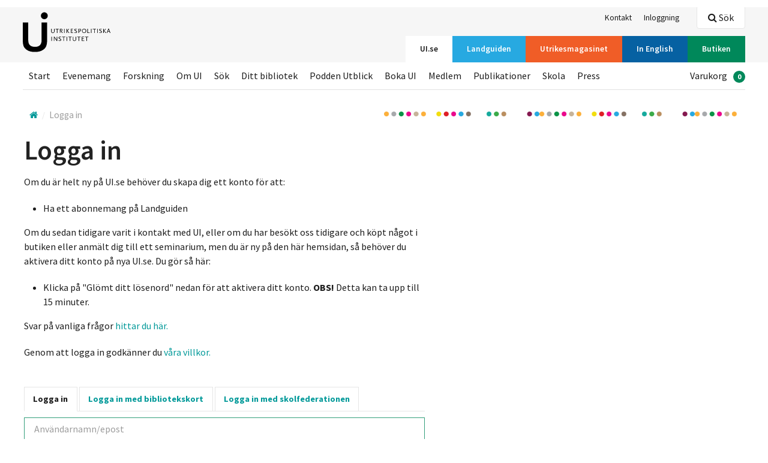

--- FILE ---
content_type: text/html; charset=utf-8
request_url: https://www.ui.se/logga-in/?returnurl=/landguiden/lander-och-omraden/afrika/elfenbenskusten/
body_size: 26844
content:
<!DOCTYPE html>

<html class="no-js" lang="sv" data-lang="sv-SE">
<head>
<script>
        window.dataLayer = window.dataLayer || []; window.dataLayer.push({
            'landguidenCountry': undefined,
            'landguidenArea': undefined,
            'landguidenChapter': undefined,
            'loginStatus': undefined,
            'subscriptionStatus' : 'Inactive'
        });
</script>

<script id="CookieConsent" src="https://policy.app.cookieinformation.com/uc.js"
        data-culture="sv" data-gcm-version="2.0" type="text/javascript"></script>

    <!-- Google Tag Manager -->
    <script>
            (function (w, d, s, l, i) {
                w[l] = w[l] || []; w[l].push({
                    'gtm.start':
                    new Date().getTime(), event: 'gtm.js'
                }); var f = d.getElementsByTagName(s)[0],
                    j = d.createElement(s), dl = l != 'dataLayer' ? '&l=' + l : ''; j.async = true; j.src =
                        'https://www.googletagmanager.com/gtm.js?id=' + i + dl; f.parentNode.insertBefore(j, f);
            })(window, document, 'script', 'dataLayer', 'GTM-T6F67K5');
    </script>
    <!-- End Google Tag Manager -->

<meta charset="utf-8">
<meta http-equiv="X-UA-Compatible" content="IE=edge">
<title>
    Logga in | Utrikespolitiska institutet
</title>
<link rel="stylesheet" href="/assets/css/styles.css">

    <meta name="description" content="F&#246;r att f&#229; tillg&#229;ng till hela UI.se kan du beh&#246;va skapa dig en anv&#228;ndare eller logga in med befintligt konto. Det g&#228;ller exempelvis om du:

Vill anm&#228;la dig till n&#229;got av v&#229;ra evenemang
Vill k&#246;pa produkter i v&#229;r butik
Har ett abonnemang p&#229; Landguiden">

<meta name="viewport" content="width=device-width, initial-scale=1">




<link rel="apple-touch-icon-precomposed" sizes="57x57" href="/assets/icons/apple-touch-icon-57x57.png" />
<link rel="apple-touch-icon-precomposed" sizes="114x114" href="/assets/icons/apple-touch-icon-114x114.png" />
<link rel="apple-touch-icon-precomposed" sizes="72x72" href="/assets/icons/apple-touch-icon-72x72.png" />
<link rel="apple-touch-icon-precomposed" sizes="144x144" href="/assets/icons/apple-touch-icon-144x144.png" />
<link rel="apple-touch-icon-precomposed" sizes="60x60" href="/assets/icons/apple-touch-icon-60x60.png" />
<link rel="apple-touch-icon-precomposed" sizes="120x120" href="/assets/icons/apple-touch-icon-120x120.png" />
<link rel="apple-touch-icon-precomposed" sizes="76x76" href="/assets/icons/apple-touch-icon-76x76.png" />
<link rel="apple-touch-icon-precomposed" sizes="152x152" href="/assets/icons/apple-touch-icon-152x152.png" />
<link rel="icon" type="image/png" href="/assets/icons/favicon-196x196.png" sizes="196x196" />
<link rel="icon" type="image/png" href="/assets/icons/favicon-96x96.png" sizes="96x96" />
<link rel="icon" type="image/png" href="/assets/icons/favicon-32x32.png" sizes="32x32" />
<link rel="icon" type="image/png" href="/assets/icons/favicon-16x16.png" sizes="16x16" />
<link rel="icon" type="image/png" href="/assets/icons/favicon-128.png" sizes="128x128" />
<meta name="application-name" content="&nbsp;" />
<meta name="msapplication-TileColor" content="#FFFFFF" />
<meta name="msapplication-TileImage" content="/assets/icons/mstile-144x144.png" />
<meta name="msapplication-square70x70logo" content="/assets/icons/mstile-70x70.png" />
<meta name="msapplication-square150x150logo" content="/assets/icons/mstile-150x150.png" />
<meta name="msapplication-wide310x150logo" content="/assets/icons/mstile-310x150.png" />
<meta name="msapplication-square310x310logo" content="/assets/icons/mstile-310x310.png" />
<link rel="shortcut icon" href="/assets/icons/favicon.ico" />

<meta property="og:title" content="Logga in" />
<meta property="og:type" content="website" />
    <meta property="og:description" content="F&#246;r att f&#229; tillg&#229;ng till hela UI.se kan du beh&#246;va skapa dig en anv&#228;ndare eller logga in med befintligt konto. Det g&#228;ller exempelvis om du:

Vill anm&#228;la dig till n&#229;got av v&#229;ra evenemang
Vill k&#246;pa produkter i v&#229;r butik
Har ett abonnemang p&#229; Landguiden" />
    <meta property="og:url" content="https://www.ui.se/logga-in/">
    <meta property="og:image" content="https://www.ui.se/assets/img/logo/ui_logo.png" />

<meta name="twitter:card" content="summary_large_image">
<meta name="twitter:site" content="@UISweden">
<meta name="twitter:title" content="Logga in">
<meta name="twitter:description" content="F&#246;r att f&#229; tillg&#229;ng till hela UI.se kan du beh&#246;va skapa dig en anv&#228;ndare eller logga in med befintligt konto. Det g&#228;ller exempelvis om du:

Vill anm&#228;la dig till n&#229;got av v&#229;ra evenemang
Vill k&#246;pa produkter i v&#229;r butik
Har ett abonnemang p&#229; Landguiden">
    <meta name="twitter:image" content="https://www.ui.se/assets/img/logo/ui_logo.png">


<script src="/assets/js/libs/modernizr.custom.js"></script>
</head>
<body class="alt-header">
        <!-- Google Tag Manager (noscript) -->
        <!-- End Google Tag Manager (noscript) -->
    
<header id="site-header" class="clearfix">
    
    <a href="#main-content" accesskey="s" class="is-visuallyhidden is-focusable">Hoppa till huvudinnehållet</a>
    <div class="top-bar">
        <div class="layout-section-constrained">
            <div class="layout-size1of1 clearfix">

                <nav class="service-nav nav-list" itemscope="itemscope" itemtype="http://schema.org/SiteNavigationElement">
                    <ul>
                                <li><a itemprop="url" href="/om-ui/kontakt/"  target=""><span itemprop="name">Kontakt</span></a></li>
                                                    <li><a itemprop="url" href="/logga-in/?returnurl=/logga-in/"><span itemprop="name">Inloggning</span></a></li>
                    </ul>
                </nav>
                    <nav id="channels" class="channel-nav nav-list" itemscope="itemscope" itemtype="http://schema.org/SiteNavigationElement">
                        <ul>
                                <li>
                                    <a itemprop="url" href="/" class=is-active><span itemprop="name" class=bg-yellow>UI.se</span></a>
                                </li>
                                <li>
                                    <a itemprop="url" href="/landguiden/" ><span itemprop="name" class=bg-blue>Landguiden</span></a>
                                </li>
                                <li>
                                    <a itemprop="url" href="/utrikesmagasinet/" ><span itemprop="name" class=bg-orange>Utrikesmagasinet</span></a>
                                </li>
                                <li>
                                    <a itemprop="url" href="/english/" ><span itemprop="name" class=bg-blue-dark>In English</span></a>
                                </li>
                                <li>
                                    <a itemprop="url" href="/butiken/" ><span itemprop="name" class=bg-green>Butiken</span></a>
                                </li>
                        </ul>
                        <a href="#channels" id="channel-nav-toggle">V&#228;lj <i class="icon-arrow-down"></i></a>
                    </nav>
                <div id="logosmall" class="clearfix">
                        <a href="/"><img src="/globalassets/loggor/logo-ui-sv.svg" alt="UI" /></a>
                    <div id="mobile-buttons" class="layout-right is-visible-small is-hidden-medium">
                            <a href="#header-search" id="mobile-search-btn" data-focus="query" class="button white small"><i class="icon-search-2"></i> S&#246;k</a>
                        <a href="#mobilemenu" id="mobile-menu-btn" class="button white small"><i class="icon-menu-expanded"></i> Meny</a>
                    </div>
                </div>
            </div>
        </div>
    </div>
    <div class="layout-section-constrained">
        <div id="logo" class="layout-size1of5">
                <a href="/" class="clearfix"><img src="/globalassets/loggor/logo-ui-sv.svg" alt="UI" /></a>        </div>
        <div class="layout-size4of5 header-content">
                <div class="header-search clearfix">
                    <div id="header-search" class="is-hidden">
                        <div class="search-box">
                            <form data-url="/api/search/query/" action="/sok/" method="get">
                                <label for="query-header">S&#246;k efter experter, evenemang, artiklar och publikationer p&#229; ui.se</label>
                                <input data-typeahead="/api/search/query/" type="text" class="search-field" id="query-header" name="q" placeholder="S&#246;k efter experter, evenemang, artiklar och publikationer p&#229; ui.se" autocomplete="off" />
                                <input type="submit" class="search-btn" value="S&#246;k" />
                                <i class="search-icon icon-search-2"></i>
                            </form>
                        </div>
                    </div>
                    <a href="" data-toggle="header-search" data-focus="query-header" class="btn is-hidden-small"><i class="icon-search-2"></i> S&#246;k</a>
                </div>            <nav class="main-nav nav-list" itemscope="itemscope" itemtype="http://schema.org/SiteNavigationElement">
                <ul>
                            <li><a itemprop="url" href="/" ><span itemprop="name">Start</span></a></li>
                            <li><a itemprop="url" href="/evenemang/" ><span itemprop="name">Evenemang</span></a></li>
                            <li><a itemprop="url" href="/forskning/" ><span itemprop="name">Forskning</span></a></li>
                            <li><a itemprop="url" href="/om-ui/" ><span itemprop="name">Om UI</span></a></li>
                            <li><a itemprop="url" href="/sok/" ><span itemprop="name">S&#246;k</span></a></li>
                            <li><a itemprop="url" href="https://dittbibliotek.ui.se/" ><span itemprop="name">Ditt bibliotek</span></a></li>
                            <li><a itemprop="url" href="/utblick/" ><span itemprop="name">Podden Utblick</span></a></li>
                            <li><a itemprop="url" href="/boka-ui/" ><span itemprop="name">Boka UI</span></a></li>
                            <li><a itemprop="url" href="/butiken/medlemskap/" ><span itemprop="name">Medlem</span></a></li>
                                            <li >
                            <ul>
                                    <li><a itemprop="url" href="/butiken/uis-publikationer/" ><span itemprop="name">Publikationer</span></a></li>
                                    <li><a itemprop="url" href="/skola/" ><span itemprop="name">Skola</span></a></li>
                                    <li><a itemprop="url" href="/press/" ><span itemprop="name">Press</span></a></li>
                            </ul>
                        </li>
                                            <li class="layout-right">
                            <ul id="shoppingcart">
                                <li>
                                    <a class="checkout-toggle" itemprop="url" href="/butiken/till-kassan/"><span itemprop="name">Varukorg</span><span class="badge">0</span></a>
                                </li>
                            </ul>
                        </li>

                </ul>
            </nav>
        </div>
    </div>
</header>

    <div class="layout-section-constrained layout-row ">
        <div class="layout-section layout-unit-container landguiden-page">
            <div class="block noborder breadcrumbs-nav-wrapper">
                <nav itemscope itemtype="http://data-vocabulary.org/Breadcrumb" class="breadcrumbs-nav">
                    <div class="inline">
                            <a itemprop="url" class="home">
                                <i class="icon-home"></i>
                                <span itemprop="title" class="is-visuallyhidden"></span>
                            </a>
<span itemprop="child" itemscope itemtype="http://data-vocabulary.org/Breadcrumb">
        <span class="last" itemprop="child" itemscope itemtype="http://data-vocabulary.org/Breadcrumb">
            <a href="/logga-in/" itemprop="url">
                <span itemprop="title">Logga in</span>
            </a>
        </span>
</span>                    </div>
                </nav>
            </div>
        </div>
    </div>

    <div id="main-content" tabindex="-1">
        <article class="layout-section-constrained">
    <div class="layout-section layout-unit-container">
        <section class="layout-size2of3">
            <div class="layout-padding">
                <h1>Logga in</h1>
                    <div class="rte">
                        <p>Om du &auml;r helt ny p&aring; UI.se beh&ouml;ver du skapa dig ett konto f&ouml;r att:</p>
<ul>
<li>Ha ett abonnemang p&aring; Landguiden</li>
</ul>
<p>Om du sedan tidigare varit i kontakt med UI, eller om du har bes&ouml;kt oss tidigare och k&ouml;pt n&aring;got i butiken eller anm&auml;lt dig till ett seminarium, men du &auml;r ny p&aring; den h&auml;r hemsidan, s&aring; beh&ouml;ver du aktivera ditt konto p&aring; nya UI.se. Du g&ouml;r s&aring; h&auml;r:</p>
<ul>
<li>Klicka p&aring; "Gl&ouml;mt ditt l&ouml;senord" nedan f&ouml;r att aktivera ditt konto.&nbsp;<strong>OBS! </strong>Detta kan ta upp till 15 minuter.</li>
</ul>
<p>Svar p&aring; vanliga fr&aring;gor <a href="/om-ui/vanliga-fragor/">hittar du h&auml;r.</a></p>
<p>Genom att logga in godk&auml;nner du<a href="/om-ui/allmanna-villkor/" target="_blank" rel="noopener"> v&aring;ra villkor.</a></p>
                    </div>                <br />
                <div class="login-wrapper tabbed">
                    <input name="tab1" id="tab1" type="radio" class="toggle" checked="checked" />
                    <input name="tab1" id="tab2" type="radio" class="toggle" />
                    <div class="tabs">
                        <label class="tab button transparent" for="tab1">Logga in</label>
                        <label class="tab button transparent" for="tab2">Logga in med bibliotekskort</label>
                        <label class="tab button transparent" for="tab2">
                            <a href="/saml2/signin">
                                Logga in med skolfederationen
                            </a>
                        </label>
                    </div>
                    <div class="content">
                        <div id="loginFormWrapper" class="tab-content">
<form action="/logga-in/" class="clearfix no-labels" id="loginform2" method="post" role="form"><input id="ReturnPath" name="ReturnPath" type="hidden" value="/landguiden/lander-och-omraden/afrika/elfenbenskusten/" />                                <p>
                                    <label for="username">Anv&#228;ndarnamn</label>
                                    <input autofocus="autofocus" class="login-field" id="Username" name="Username" placeholder="Användarnamn/epost" tabindex="1" type="text" value="" />
                                    <span class="field-validation-valid" data-valmsg-for="Username" data-valmsg-replace="true"></span>
                                </p>
                                <p>
                                    <label for="Password">L&#246;senord</label>
                                    <input class="login-field" id="Password" name="Password" placeholder="Lösenord" tabindex="2" type="password" />
                                    <span class="field-validation-valid" data-valmsg-for="Password" data-valmsg-replace="true"></span>
                                </p>
                                <button type="submit" class="login-button button left blue-dark layout-right" tabindex="3">Logga in<span class="suffix"><i class="icon icon-locked"></i></span></button>
                                <a href="#" data-toggle="newpassword" class="button transparent layout-right" tabindex="4">Gl&#246;mt ditt l&#246;senord</a>
                                <a href="/registrering/?returnurl=/landguiden/lander-och-omraden/afrika/elfenbenskusten/" class="button green layout-left">Registrera ny anv&#228;ndare</a></form>                            <hr />
                            <form id="newpassword" data-selector="newsletter" action="/logga-in/RecoverPassword/" data-posturl="/logga-in/RecoverPassword/" method="post" class="clearfix is-hidden">
                                <h2>Har du gl&#246;mt ditt l&#246;senord?</h2>
                                <p>
                                    <label for="email">Ange din epostadress</label>
                                    <input type="text" name="email" placeholder="Epost" class="login-field" tabindex="5" />
                                </p>
                                <button type="submit" class="login-button button left blue-dark layout-right" tabindex="6">Beg&#228;r nytt l&#246;senord<span class="suffix"><i class="icon icon-locked"></i></span></button>
                            </form>
                        </div>

                        <div id="loginFormCardWrapper" class="tab-content">
<form action="/logga-in/CardLogin/" class="clearfix no-labels" id="loginformcard" method="post" role="form"><input id="ReturnPath" name="ReturnPath" type="hidden" value="/landguiden/lander-och-omraden/afrika/elfenbenskusten/" />                                <p>
                                    <label for="Cardnumber">Anv&#228;ndarnamn</label>
                                    <input autofocus="autofocus" class="login-field" id="Cardnumber" name="Cardnumber" placeholder="Kortnummer" tabindex="1" type="text" value="" />
                                    <span class="field-validation-valid" data-valmsg-for="Cardnumber" data-valmsg-replace="true"></span>
                                </p>
                                <button type="submit" class="login-button button left blue-dark layout-right" tabindex="3">Logga in<span class="suffix"><i class="icon icon-locked"></i></span></button></form>                        </div>

                    </div>
                </div>
            </div>
        </section>
    </div>
</article>
    </div>
<footer id="page-footer">
    <div class="footer-content clearfix">
        <div class="layout-section-constrained">
            <div class="layout-size1of3">
                <div class="contact-block">
    <h3 >
        Kontakta UI
    </h3>
<p>+46 8 511 768 00<br />E-post:&nbsp; <a href="mailto:info@ui.se">info@ui.se</a><br /><a title="Klicka h&auml;r f&ouml;r att se telefontider till Kundtj&auml;nst" href="/om-ui/kontakt/">Telefontider till kundtj&auml;nst</a></p>     <p>
                    </p>
</div><div class="contact-block">
    <h3 >
        Bes&#246;ksadress
    </h3>
<p>Amiralitetsbacken 1<br />111 49 Stockholm</p>     <p>
                    </p>
</div><div class="contact-block">
    <h3 >
        Postadress
    </h3>
<p>Box 3163<br />103 63 Stockholm</p>     <p>
                    </p>
</div>
            </div>
            <div class="layout-size1of3">
                <div class="link-block">
    <h3 >
        Mer information
    </h3>
        <ul>
                <li><a href="/butiken/medlemskap/">Medlem</a></li>
                <li><a href="/skola/">Skola</a></li>
                <li><a href="/om-ui/kontakt/">Kontakt</a></li>
                <li><a href="/press/">Presskontakt</a></li>
                <li><a href="/om-ui/vanliga-fragor/">Vanliga fr&#229;gor</a></li>
        </ul>
</div><div class="link-block">
    <h3 >
        Om Utrikespolitiska institutet
    </h3>
        <ul>
                <li><a href="/om-ui/">Om UI</a></li>
                <li><a href="/om-ui/personal/">Personal</a></li>
        </ul>
</div><div class="link-block">
    <h3 >
        Karri&#228;r
    </h3>
        <ul>
                <li><a href="/om-ui/arbeta-pa-ui/">Arbeta p&#229; UI</a></li>
        </ul>
</div>
               <a href="javascript:CookieConsent.renew();">Cookie Settings<a/>
            </div>
            <div class="layout-size1of3">
                <div class="footer-search-box">
                    <div class="search-box">
                        <form data-url="/api/search/query/" action="/sok/" method="get">
                            <label for="query-footer">Hittade du inte det du letade efter?</label>
                            <input type="text" class="search-field" id="query-footer" name="q" placeholder="S&#246;k efter experter, evenemang, artiklar och publikationer p&#229; ui.se" autocomplete="off" />
                            <input type="submit" class="search-btn" value="S&#246;k" />
                            <i class="search-icon icon-search-2"></i>
                        </form>
                    </div>
                </div>
            </div>
        </div>
        <hr />
        <div class="layout-section-constrained">
            <div class="layout-size1of3 thirdWidth"><div class="block noborder">
    <a href="https://www.facebook.com/Utrikespolitiska-Institutet-135062563176874/" class="block-link">
        <h4   class="social-icon">
                    <i class="icon-facebook"></i>
            Facebook
        </h4>
<p><span style="font-size: 12pt;">F&ouml;lj oss p&aring; Facebook!&nbsp;D&auml;r delar vi med oss av aktuella artiklar och poddavsnitt, tillsammans med v&aring;ra evenemang som du ofta &auml;ven kan f&ouml;lja live p&aring; just Facebook.</span></p>            </a>
</div></div><div class="layout-size1of3 thirdWidth"><div class="block noborder">
    <a href="https://www.youtube.com/channel/UCubFHC3FeEfR-QU888VyQ9w" class="block-link">
        <h4   class="social-icon">
                    <i class="icon-youtube"></i>
            YouTube
        </h4>
<p>Kolla in oss p&aring; YouTube! D&auml;r laddar vi upp inspelade samtal och f&ouml;rel&auml;sningar blandat med kortare videos om aktuella h&auml;ndelser och fenomen inom utrikespolitiken.</p>            </a>
</div></div><div class="layout-size1of3 thirdWidth"><div class="block noborder">
    <a href="https://www.linkedin.com/company/swedish-institute-of-international-affairs" class="block-link">
        <h4   class="social-icon">
                    <i class="icon-linkedin-square"></i>
            LinkedIn
        </h4>
<p>F&ouml;lj oss p&aring; LinkedIn! D&auml;r kan du som &auml;r intresserad av att arbeta hos oss f&aring; uppdateringar om alla v&aring;ra utlysningar.</p>            </a>
</div></div>
        </div>
    </div>
    <div itemscope itemtype="http://schema.org/Organization" class="is-visuallyhidden">
                                
        

        <span itemprop="address" itemscope itemtype="http://schema.org/PostalAddress">
                                </span>
        <span itemscope itemtype="http://schema.org/LocalBusiness">
                                                        </span>
    </div>
</footer>

<!-- Shopping cart -->

<div class="cd-cart checkout">
    <a class="checkout-toggle close-cart" href="#cd-cart"><i class="icon-cross"></i></a>
    <h2>Varukorg</h2>
    <ul class="cd-cart-items shoppingcartlist">
        <li>Varukorgen är tom</li>
    </ul> <!-- cd-cart-items -->
    <div class="cd-cart-total">
        <p>Totalt <span class="total">0</span></p>
    </div> <!-- cd-cart-total -->
    <div class="checkout-footer clearfix">
        <a id="emtpyshoppingcart" class="button red left checkout-btn">Töm<span class="suffix"><i class="icon-trash"></i></span></a>
        <a id="checkoutshoppingcart" class="button green left checkout-btn" href="/butiken/till-kassan/">Till Kassan<span class="suffix"><i class="icon-cart"></i></span></a>
    </div>
</div>
<!-- /Shopping cart -->
<!-- Mobile Menu-->

<div id="mobilemenu" class="closed">
    <div class="clearfix">
        <nav class="nav-list" itemscope="itemscope" itemtype="http://schema.org/SiteNavigationElement">
            <ul>
                        <li><a itemprop="url" href="/" ><span itemprop="name">Start</span></a></li>
                        <li><a itemprop="url" href="/evenemang/" ><span itemprop="name">Evenemang</span></a></li>
                        <li><a itemprop="url" href="/forskning/" ><span itemprop="name">Forskning</span></a></li>
                        <li><a itemprop="url" href="/om-ui/" ><span itemprop="name">Om UI</span></a></li>
                        <li><a itemprop="url" href="/sok/" ><span itemprop="name">S&#246;k</span></a></li>
                        <li><a itemprop="url" href="https://dittbibliotek.ui.se/" ><span itemprop="name">Ditt bibliotek</span></a></li>
                        <li><a itemprop="url" href="/utblick/" ><span itemprop="name">Podden Utblick</span></a></li>
                        <li><a itemprop="url" href="/boka-ui/" ><span itemprop="name">Boka UI</span></a></li>
                        <li><a itemprop="url" href="/butiken/medlemskap/" ><span itemprop="name">Medlem</span></a></li>
                                    <li>
                        <ul class="bg-gray-light">
                                <li><a itemprop="url" href="/butiken/uis-publikationer/"   target=""><span itemprop="name">Publikationer</span></a></li>
                                <li><a itemprop="url" href="/skola/"   target=""><span itemprop="name">Skola</span></a></li>
                                <li><a itemprop="url" href="/press/"   target=""><span itemprop="name">Press</span></a></li>
                        </ul>
                    </li>
                <li>
                    <ul>
                                <li><a itemprop="url" href="/om-ui/kontakt/"   target=""><span itemprop="name">Kontakt</span></a></li>
                                                    <li><a itemprop="url" href="/logga-in/?returnurl=/logga-in/"><span itemprop="name">Inloggning</span></a></li>
                    </ul>
                </li>
                        <li><a itemprop="url" href="/om-ui/kontakt/"   target=""><span itemprop="name">Kontakt</span></a></li>
                                    <li>
                        <a class="checkout-toggle" itemprop="url" href="/butiken/till-kassan/"><span itemprop="name">Varukorg</span><span class="badge">0</span></a>
                    </li>
            </ul>

        </nav>
    </div>
</div>
<!-- /Mobile menu-->
        <script>
            var mainConfig = {
                jsUrl: '/assets/js',
                apiUrl: 'https://www.ui.se',
                googleTagManager: true,
            };
        </script>
        <script data-main="/assets/js/main-built" src="/assets/js/libs/require.js"></script>

    
    <script src='https://www.google.com/recaptcha/api.js' defer="defer"></script>
    <script type="text/javascript">
        function recaptchaCallback() {
            $('.recaptcha-disabled-btn').removeAttr('disabled');
        };
    </script>
    
</body>
</html>

--- FILE ---
content_type: application/javascript
request_url: https://www.ui.se/assets/js/components/shoppingcart/shoppingcart.js?bust=v7
body_size: 2454
content:
define(['jquery', 'cookie'], function ($, cookie) {
    'use strict';

    var shoppingcart = {
        // summary:
        //		Shopping Cart for UI
        // description:
        //		A plugin that handles the shoppingcart.
        // version:
        //		1.0.0
        itemSelector: '.product-footer .button',
        cookieName: 'ui-shopping-cart',
        cartSelector: '.checkout',
        localCookie: null,
        userinfoTraceFormSelector: '.ad-trace-form',
        userinfoTraceFieldSelector: '.ad-trace-field',
        traceProductField: '.linked-product',
        speedInActive: false,

        init: function () {
            this._initEvents();
            // Checkout
            if ($('.checkout-container').length > 0) {
                this._initCheckout();
            }
        },

        _getProductItem: function (element) {

            var item = {
                Id: $(element).data('id'),
                ProductId: $(element).data('productid'),
                Name: $(element).data('name'),
                Price: $(element).data('price'),
                currency: 'SEK', //$(element).data('currency'),
                Count: ($(element).closest('.panel').find('.amount').val() * 1),
                From: $(element).data('from'),
                EventCategory: $(element).data('ga_event_category'),
                EventAction: $(element).data('ga_event_action')
            };

            //validate item?
            if (item.Count !== null && !isNaN(item.Count)) {
                return item;
            }
            return null;
        },

        _initEvents: function () {
            var that = this;
            if ($(that.cartSelector + '-toggle').length > 0) {
                $('body').on('click', that.cartSelector + '-toggle', function (e) {
                    e.preventDefault();
                    that._showShoppingCart($(that.cartSelector));
                });
                $('.faded-overlay').on('click', function (e) {

                    if ($(that.cartSelector).hasClass('speed-in')) {
                        e.preventDefault();
                        that._showShoppingCart($(that.cartSelector));
                    }

                });
            }
            $('#emtpyshoppingcart').on('click', function (e) {
                e.preventDefault();
                that._emptyShoppingCart();
            });

            $('body').on('click', that.itemSelector, function (e) {
                //e.preventDefault();
                var item = that._getProductItem($(this));
                if (typeof item !== 'undefined' && item !== null) {
                    e.preventDefault();
                    that._addToShoppingCart(item);

                    $(this).html('I kundvagnen (' + item.Count + ' st)<span class="suffix"><i class="icon-cart"></i></span>').attr('class', 'button blue-dark left checkout-toggle');
                    // $(this).closest('.panel').find('.Price').html(item.Price + ' <small>' +  item.currency + '</small>');
                    $(this).closest('.panel').find('.amount').remove();

                    if (!$(that.cartSelector).hasClass('speed-in') && !that.speedInActive) {
                        $(that.cartSelector).addClass('speed-in');
                        that.speedInActive = true;
                        setTimeout(function () {
                            if (that.speedInActive) {
                                $(that.cartSelector).removeClass('speed-in');
                                that.speedInActive = false;
                            }
                        }, 5000);
                    }
                    $('body').toggleClass('faded');
                    that._updateShoppingCartAsync();

                }

            });

            $('body').on('submit', that.userinfoTraceFormSelector, function (e) {
                var thecookie = that._getShoppingCartCookie(),
                    thisform = $(this),
                    linkedProduct = null;

                e.preventDefault();
                e.stopPropagation();
                
                thecookie.userinfo = [];

                thisform.find(that.userinfoTraceFieldSelector).each(function (index, item) {
                    var userinfo = { key: $(item).attr('name'), value: $(item).val() };
                    thecookie.userinfo.push(userinfo);
                });
                thisform.find(that.traceProductField).each(function (index, item) {

                    if ($(item).is(':checked')) {
                        linkedProduct = that._getProductItem($(item));
                    }
                    else if (item.tagName === 'BUTTON') {
                        linkedProduct = that._getProductItem($(item));
                    }
                });

                if (linkedProduct !== null && typeof linkedProduct !== 'undefined') {
                    that._addToShoppingCart(linkedProduct);
                    that._setShoppingCartCookie(thecookie);
                    thisform.find('.overlay');
                    thisform.attr('disabled', true);
                    thisform.addClass('submited');
                    //setTimeout(function () {
                    var compltetext = '<p>' + linkedProduct.Count + ' st ' + linkedProduct.Name + ' har lagts till i varukorgen.</p>',
                        checkOut = '<a class="button green go-to-check-out" href="' + $('#checkoutshoppingcart').attr('href') + '">Gå till kassan</a>',
                        continueShopping = '<a class="button orange continue-shopping" href="#">Forsätt handla</a>';
                    thisform.find('.overlay>.inner').html(compltetext + checkOut + continueShopping);
                    thisform.find('.continue-shopping').on('click', function (e) {
                        e.preventDefault();
                        thisform.attr('disabled', false);
                        thisform.removeClass('submited');
                        thisform.find('.overlay>.inner').html('');
                    });

                    //}, 300);
                }

            });
            if (mainConfig.googleTagManager) {
                $('.product-link').click(function () {
                    var element = this;
                    var item = {
                        Id: $(element).data('id'),
                        ProductId: $(element).data('productid'),
                        Name: $(element).data('name'),
                        Price: $(element).data('price'),
                        currency: 'SEK', 
                        From: $(element).data('from'),
                    };

                    window.dataLayer.push({
                        'event': 'eec.impressionClick',
                        'ecommerce': {
                            'click': {
                                'actionField': { 'list': item.From },
                                'products': [{
                                    'name': item.Name,
                                    'id': item.ProductId,
                                    'price': item.Price
                                }]
                            }
                        }
                    });
                });
            }

            that._setShoppingCartCookie(that._getShoppingCartCookie());

        },

        _showShoppingCart: function (cart) {
            var that = this;

            that.speedInActive = false;
            cart.toggleClass('speed-in');
            $('body').toggleClass('faded');
            that._updateShoppingCartAsync();
        },
        _updateShoppingCartAsync: function () {
            var that = this,
                cookie = that.localCookie;

            $.post('/api/cart/GetCart/', function (data) {
                cookie.products = JSON.parse(data).CartItems;
                that._setShoppingCartCookie(cookie);
                //  that._updateShoppingCart();

                if ($('#totalpricewrapper').length > 0) {
                    $('#totalpricewrapper').css('opacity', .1);
                    $('#totalpricewrapper').load(window.location.href + " #totalpricewrapper>*", function () {
                        $('#totalpricewrapper').css('opacity', 1);
                    });
                }
            });
        },
        _updateShoppingCart: function () {
            var that = this,
                cartcookie = that.localCookie;

            if (cartcookie.products.length === 0) {
                $('.shoppingcartlist').html('<li>Varukorgen är tom</li>');
            }
            else {
                $('.shoppingcartlist').html('');
            }

            $.each(cartcookie.products, function (index, elmt) {
                if (typeof elmt !== 'undefined') {
                    //Item with moms/VAT
                    //var item = $('<li id="cart-item-' + elmt.Id + '" class="checkout-row clearfix"><span class="cd-qty"><input name="' + elmt.Id + '" size="" type="number" data-value="' + elmt.Count + '" value="' + elmt.Count + '" />' + '</span>st ' + elmt.Name + ' (' + elmt.Count + ' st)<span class="cd-price margin-top-0"><small class="vat"> Moms (' + elmt.VAT + '%): ' + elmt.AmountVAT + '</small><br/><span class="is-hidden"> <span class="amount">' + elmt.Count + '</span> x ' + elmt.Price + ' = </span>' + (elmt.Price * elmt.Count) + '<small>SEK</small></span><a title="Lägg till 1 st" href="#cart-item-' + elmt.Id + '" class="cd-item-add is-hidden"><span class="is-visuallyhidden">Lägg till</span><i class="icon-plus-circle"></i></a><a title="Ta bort alla" href="#cart-item-' + elmt.Id + '" class="cd-item-remove"><span class="is-visuallyhidden">Ta bort</span><i class="icon-trash-2"></i></a></li>');
                    //Item without moms/VAT
                    var item = $('<li id="cart-item-' + elmt.Id + '" class="checkout-row clearfix"><span class="cd-qty"><input name="' + elmt.Id + '" size="" type="number" data-value="' + elmt.Count + '" value="' + elmt.Count + '" />' + '</span>st ' + elmt.Name + ' (' + elmt.Count + ' st)<span class="cd-price margin-top-0"><span class="is-hidden"> <span class="amount">' + elmt.Count + '</span> x ' + elmt.Price + ' = </span>' + (elmt.Price * elmt.Count) + '<small>SEK</small></span><a title="Lägg till 1 st" href="#cart-item-' + elmt.Id + '" class="cd-item-add is-hidden"><span class="is-visuallyhidden">Lägg till</span><i class="icon-plus-circle"></i></a><a title="Ta bort alla" href="#cart-item-' + elmt.Id + '" class="cd-item-remove"><span class="is-visuallyhidden">Ta bort</span><i class="icon-trash-2"></i></a></li>');

                    $('.shoppingcartlist').append(item);
                }
            });
            $('.cd-item-remove').on('click', function (e) {
                e.preventDefault();
                $($(this).attr('href')).remove();
                var item = {
                    Id: $(this).attr('href').replace('#cart-item-', ''),
                    ProductId: $(this).data('productid'),
                    Name: $(this).closest('.checkout-row').find('h2').text(),
                    Price: $(this).closest('.checkout-row').find('cd-price').text(),
                    currency: 'SEK', //$(this).closest('.checkout-row').find('small').text(),
                    Count: $(this).data('value')
                };
                that._removeFromShoppingCart(item);
            });
            $('.cd-item-add').on('click', function (e) {
                e.preventDefault();
                var item = {
                    Id: $(this).attr('href').replace('#cart-item-', ''),
                    ProductId: $(this).data('productid'),
                    Name: $(this).closest('.checkout-row').find('h2').text(),
                    Price: $(this).closest('.checkout-row').find('cd-price').text(),
                    currency: 'SEK', //$(this).closest('.checkout-row').find('small').text(),
                    Count: 1
                };
                that._addToShoppingCart(item);
            });
            $('.cd-qty>input').on('change', function (e) {
                var orginalvalue = $(this).data('value'),
                    newamount = $(this).val();//($(this).val() - orginalvalue);

                e.preventDefault();
                var item = {
                    Id: $(this).closest('.checkout-row').attr('id').replace('cart-item-', ''),
                    ProductId: $(this).data('productid'),
                    Name: $(this).closest('.checkout-row').find('h2').text(),
                    Price: $(this).closest('.checkout-row').find('cd-price').text(),
                    currency: 'SEK',//$(this).closest('.checkout-row').find('small').text(),
                    Count: newamount
                };

                if (newamount === 0 && mainConfig.googleTagManager) {

                    window.dataLayer.push({
                        'event': 'eec.remove',
                        'ecommerce': {
                            'remove': {
                                'actionField': {
                                    'list': 'Shopping cart'
                                },
                                'products': [{
                                    'name': item.Name,
                                    'id': item.ProductId,
                                    'price': item.Price,
                                    'quantity': item.Count
                                }]
                            }
                        }
                    });
                }

                //that._addToShoppingCart(item);
                $.post('/api/cart/UpdateCartItem/' + item.Id + '?count=' + newamount, function (data) {
                    cartcookie.products = JSON.parse(data.value);
                    that._setShoppingCartCookie(cartcookie);
                    that._updateShoppingCartAsync();
                });
            });

            that._updateTotalPriceAndAmount();
        },

        _hideShoppingCart: function () {
            var that = this;

            setTimeout(function () {
                that._showShoppingCart($(that.cartSelector));
            }, 1000);
        },

        _addToShoppingCart: function (newitem) {
            var that = this,
                incart = false,
                cartcookie = that.localCookie;
            if (mainConfig.googleTagManager) {

                window.dataLayer.push({
                    'event': 'eec.add',
                    'ecommerce': {
                        'add': {
                            'actionField': {
                                'list': newitem.From
                            },
                            'products': [{
                                'name': newitem.Name,
                                'id': newitem.ProductId,
                                'price': newitem.Price,
                                'quantity': newitem.Count
                            }]
                        }
                    }
                });
            }

            if (cartcookie.products && newitem !== null) {

                $.each(cartcookie.products, function (index, item) {
                    if (typeof item !== 'undefined' && item.Id === newitem.Id) {
                        item.Count = Math.max((item.Count + newitem.Count), 0);
                        incart = true;
                        if (item.Count === 0) {
                            cartcookie.products.splice(index, 1);
                        }
                    }
                });
                if (incart === false) {
                    cartcookie.products.push(newitem);
                }
            }
            // that._setShoppingCartCookie(cartcookie);
            var apiurl = '/api/cart/addToCart/' + newitem.Id + '?count=' + newitem.Count;

            $.post(apiurl, function (data) {
                cartcookie.products = JSON.parse(data.value);
                that._setShoppingCartCookie(cartcookie);
                that._updateShoppingCartAsync();

            });
        },

        _removeFromShoppingCart: function (removeitem) {
            var that = this,
                cartcookie = that.localCookie,
                newcookievalue = {
                    products: [],
                    userinfo: cartcookie.userinfo
                };

            if (mainConfig.googleTagManager) {

                window.dataLayer.push({
                    'event': 'eec.remove',
                    'ecommerce': {
                        'remove': {
                            'actionField': {
                                'list': 'Shopping cart'
                            },
                            'products': [{
                                'name': removeitem.Name,
                                'id': removeitem.ProductId,
                                'price': removeitem.Price,
                                'quantity': removeitem.Count
                            }]
                        }
                    }
                });
            }

            if (cartcookie.products) {
                $.each(cartcookie.products, function (index, item) {
                    if (typeof item !== 'undefined' && item.Id === removeitem.Id) {
                        item.Count--;
                        if (item.Count > 0) {
                            newcookievalue.products.push(item);
                        }
                    }
                    else if (typeof item !== 'undefined' && item.Id !== removeitem.Id) {
                        newcookievalue.products.push(item);
                    }
                });
            }
            $.post('/api/cart/removeFromCart/' + removeitem.Id, function (data) {
                newcookievalue.products = JSON.parse(data.value);
                that._setShoppingCartCookie(newcookievalue);
                that._updateShoppingCartAsync();
            });
            // that._setShoppingCartCookie(newcookievalue);
        },

        _emptyShoppingCart: function () {
            var that = this,
                cartcookie = that.localCookie;

            if (mainConfig.googleTagManager) {
                var products = [];

                for (var i = 0; i < cartcookie.products.length; i++) {
                    products.push({
                        'id': cartcookie.products[i].ProductId,
                        'name': cartcookie.products[i].Name,
                        'price': cartcookie.products[i].Price,
                        'quantity': cartcookie.products[i].Count
                    }); 
                }

                window.dataLayer.push({
                    'event': 'eec.remove',
                    'ecommerce': {
                        'actionField': {
                            'list': 'Shopping cart'
                        },
                        'remove': {
                            'products': products
                        }
                    }
                });
            }            

            $.post('/api/cart/clearCart/', function (data) {
                that._setShoppingCartCookie(null);
            });
            that._hideShoppingCart();
        },

        _updateShoppingCartBadge: function (totalitems) {
            var that = this;
            $(that.cartSelector).parent().find('.badge').data('items', totalitems).text(totalitems);
        },

        _getShoppingCartCookie: function () {
            var that = this;

            if (that.localCookie === null) {
                that.localCookie = cookie.getJSON(that.cookieName);
            }
            return that.localCookie;
        },

        _setShoppingCartCookie: function (cookievalue) {
            var that = this;

            if (cookievalue === null || typeof cookievalue === 'undefined') {
                cookievalue = {
                    products: [],
                    userinfo: []
                };
            }
            cookie.set(that.cookieName, cookievalue, { sameSite: 'strict' });
            that.localCookie = cookievalue;
            that._updateShoppingCart();
        },

        _updateTotalPriceAndAmount: function () {
            var that = this,
                totalItems = 0,
                totalPrice = 0,
                totalVAT = 0,
                totalFreight = ($('.cd-cart-total .freight').text() * 1),
                cartcookie = that.localCookie;

            if (cartcookie && cartcookie.products) {
                $.each(cartcookie.products, function (index, item) {
                    if (typeof item !== 'undefined') {
                        totalItems += (item.Count * 1);
                        totalPrice += (item.Count * item.Price);
                        totalVAT += (item.Count * item.AmountVAT);
                    }
                });

                if (typeof cartcookie.products[0] !== 'undefined' && totalPrice > 0) {
                    $('.cd-cart-total span.total').html(totalPrice + '<small>SEK</small>');
                    $('.cd-cart-total .vat').html(totalVAT.toFixed(2));
                    $('.cd-cart-total span.totalandfreight').html(totalPrice + totalFreight + '<small>SEK</small>');
                }
                else {
                    $('.cd-cart-total span').text('0');
                    $('.cd-cart-total .vat').text('0');
                }
                if ($('#totalpricewrapper').length > 0) {
                    $('#totalpricewrapper').css('opacity', .1);
                    $('#totalpricewrapper').load(window.location.href + " #totalpricewrapper>*", function () {
                        $('#totalpricewrapper').css('opacity', 1);
                    });
                }
                that._updateShoppingCartBadge(totalItems);
            }
        },

        _initCheckout: function () {
            var that = this,
                cartcookie = that.localCookie,
                products = [];
            
            that._updateShoppingCart();
            that._updateCheckoutForm();
            $('#checkboxCopyAddress').on('change', function () {
                that._copyCheckoutAdress();
            });

            cookie.set('ui-checkout-cart', cartcookie, { sameSite: 'strict' });

            // Visa / Dölj köp till annan
            $('[name="toother"]').on('change', function (e) {
                var v = $(this).val();
                if (v === '-1') {
                    $('#otheraddress').addClass('is-hidden');
                    if ($('#cardPaymentType').length > 0) {
                        $('#invoicePaymentType').removeClass('is-hidden');
                    }
                } else {
                    $('#otheraddress').removeClass('is-hidden');

                    if ($('#cardPaymentType').length > 0) {
                        $('#cardPaymentType').prop("checked", true);
                        $('#invoicePaymentType').addClass('is-hidden');
                    }
                }
            });

            $('[name="PaymentType"]').on('change', function () {
                var v = $(this).val();
                if (v === '0') {
                    $('#cartTotalInvoice').removeClass('is-hidden');
                    $('#cartTotalCard').addClass('is-hidden');
                } else {
                    $('#cartTotalInvoice').addClass('is-hidden');
                    $('#cartTotalCard').removeClass('is-hidden');
                }
            });

            if (mainConfig.googleTagManager) {
                for (var i = 0; i < cartcookie.products.length; i++) {
                    products.push({
                        'id': cartcookie.products[i].ProductId,
                        'name': cartcookie.products[i].Name,
                        'price': cartcookie.products[i].Price,
                        'quantity': cartcookie.products[i].Count
                    });
                }

                window.dataLayer.push({
                    'event': 'eec.checkout',
                    'ecommerce': {
                        'checkout': {
                            'actionField': { 'step': 1, 'option': 'information' },
                            'products': products
                        }
                    }
                });
            }
        },
        doCheckout: function (form) {
            var that = this,
                url = (typeof $(form).data('posturl') !== 'undefined' ? $(form).data('posturl') : $(form).attr('action')),
                responseMsg = (typeof $(form).data('message') !== 'undefined' ? $(form).data('message') : 'OK'),
                postdata = $(form).serialize(),
                callback = function (data) {
                    $(form).addClass('submited');
                    if ($(form).find('.overlay .inner').length < 1) {
                        $(form).append('<div class="overlay"><div class="inner" /></div>');
                    }
                    if (typeof data.responseMsg !== 'undefined') {
                        responseMsg = data.responseMsg;
                    }
                    $(form).find('.overlay .inner').html('<p>' + responseMsg + '</p>');
                };
            that.doPost(form, url, postdata, callback);
        },
        doPost: function (form, url, postdata, callback) {
            $(form).find('.error').remove();
            $.post(url, postdata, function (data) {
                if (typeof callback === 'function') {
                    callback(data);

                }
            }).fail(function (xhr, textStatus, errorThrown) {
                var msg = typeof xhr.responseJSON.responseMsg !== 'undefined' ? xhr.responseJSON.responseMsg : 'Något gick fel i postningen av formuläret.';
                $(form).append('<p class="error red">' + msg + '</p>');
            });
        },
        _updateCheckoutForm: function () {
            var that = this,
                localcookie = that.localCookie;
            if (localcookie !== null) {
                $.each(localcookie.userinfo, function (index, item) {
                    var inputfield = $('[name="' + item.key + '"]');
                    if (inputfield !== null && typeof inputfield !== 'undefined') {
                        inputfield.val(item.value);
                    }
                });
            }
        },

        _copyCheckoutAdress: function () {

            if ($('#checkboxCopyAddress')[0].checked) {
                $('#Billingaddress').val($('#Streetaddress').val());
                $('#BillingZipCode').val($('#ZipCode').val());
                $('#BillingCity').val($('#City').val());
            }
            else {
                $('#Billingaddress').val('');
                $('#BillingZipCode').val('');
                $('#BillingCity').val('');
            }
        }

    };

    return shoppingcart;
});

--- FILE ---
content_type: image/svg+xml
request_url: https://www.ui.se/globalassets/loggor/logo-ui-sv.svg
body_size: 3724
content:
<?xml version="1.0" encoding="utf-8"?>
<!-- Generator: Adobe Illustrator 18.1.1, SVG Export Plug-In . SVG Version: 6.00 Build 0)  -->
<svg version="1.1" id="Lager_1" xmlns="http://www.w3.org/2000/svg" xmlns:xlink="http://www.w3.org/1999/xlink" x="0px" y="0px"
	 viewBox="0 0 147 67" enable-background="new 0 0 147 67"  height="67" width="147"  xml:space="preserve">
<g>
	<path d="M33.8,62.6c-3.5,2.4-7.6,3.5-13.6,3.5c-6.1,0-10-1-13.7-3.5C1.6,59.2,0,55.2,0,46.4V17.1h9.1v29.8
		c0,7.1,3.7,10.7,11.4,10.7c7,0,10.8-3.8,10.8-10.7V17.1h9.2v29.3C40.4,55.2,38.8,59.1,33.8,62.6L33.8,62.6z"/>
	<path d="M35.9,11.5c3.2,0,5.7-2.6,5.7-5.7C41.6,2.6,39,0,35.9,0c-3.2,0-5.7,2.6-5.7,5.7C30.1,8.9,32.7,11.5,35.9,11.5L35.9,11.5z"
		/>
	<path d="M51.9,34c-0.5,0.4-1.2,0.7-1.9,0.7c-0.8,0-1.4-0.2-1.9-0.7c-0.6-0.5-0.8-1-0.8-1.9v-4.6h0.9v4.3c0,0.9,0.1,1.1,0.4,1.5
		c0.3,0.4,0.9,0.6,1.5,0.6c0.6,0,1.1-0.2,1.5-0.6c0.3-0.4,0.4-0.6,0.4-1.5v-4.3h0.9V32C52.7,33,52.5,33.5,51.9,34L51.9,34z"/>
	<polygon points="57.7,28.2 57.7,34.4 56.8,34.4 56.8,28.2 54.5,28.2 54.5,27.5 60,27.5 60,28.2 57.7,28.2 	"/>
	<path d="M66.5,34.4l-2.1-3.1c0.5-0.1,0.8-0.2,1.1-0.5c0.4-0.4,0.6-0.9,0.6-1.4c0-0.5-0.2-1-0.6-1.4c-0.4-0.4-0.8-0.5-1.7-0.5h-2.1
		v7h0.9v-3h0.9l1.9,3H66.5L66.5,34.4z M65.2,29.4c0,0.9-0.5,1.4-1.4,1.4h-1.1v-2.5h1.1c0.6,0,0.8,0,1,0.2
		C65,28.6,65.2,28.9,65.2,29.4L65.2,29.4z"/>
	<polygon points="68.8,34.4 68.8,27.5 69.6,27.5 69.6,34.4 68.8,34.4 	"/>
	<path d="M72.8,34.4v-7h0.9v7H72.8L72.8,34.4z M76.5,34.4l-2.8-3.5l2.7-3.5h1l-2.7,3.4l2.9,3.6H76.5L76.5,34.4z"/>
	<polygon points="79.9,34.4 79.9,27.5 83.8,27.5 83.8,28.2 80.7,28.2 80.7,30.5 83.3,30.5 83.3,31.3 80.7,31.3 80.7,33.7 83.9,33.7 
		83.9,34.4 79.9,34.4 	"/>
	<path d="M90.1,28.6c-0.4-0.2-0.5-0.3-0.7-0.4c-0.3-0.1-0.7-0.1-1-0.1c-0.8,0-1.3,0.4-1.3,1c0,0.5,0.3,0.8,1.7,1.5
		c0.5,0.3,0.8,0.5,1.1,0.7c0.3,0.3,0.5,0.8,0.5,1.3c0,1.2-0.9,2-2.3,2c-0.5,0-0.9-0.1-1.3-0.2c-0.3-0.1-0.4-0.2-0.9-0.5l0.4-0.7
		c0.4,0.3,0.6,0.4,0.8,0.5c0.3,0.1,0.6,0.2,1,0.2c0.8,0,1.3-0.4,1.3-1.1c0-0.2,0-0.4-0.1-0.5c-0.1-0.2-0.3-0.4-0.6-0.6
		c-0.1-0.1-0.5-0.3-1.2-0.6c-1.1-0.6-1.5-1.1-1.5-1.8c0-1.1,0.9-1.9,2.3-1.9c0.4,0,0.8,0.1,1.2,0.2c0.3,0.1,0.5,0.2,0.9,0.4
		L90.1,28.6L90.1,28.6z"/>
	<path d="M97.2,29.5c0-0.7-0.2-1.1-0.5-1.5c-0.4-0.4-0.9-0.6-1.7-0.6h-2.2v7h0.9v-2.6c0.6,0.1,0.8,0.1,1.1,0.1
		C96.3,31.9,97.2,31,97.2,29.5L97.2,29.5z M96.3,29.6c0,0.7-0.3,1.2-0.8,1.4c-0.2,0.1-0.5,0.1-0.9,0.1c-0.2,0-0.4,0-0.9-0.1v-2.9
		h1.2c0.6,0,0.9,0.1,1.1,0.3C96.2,28.7,96.3,29.1,96.3,29.6L96.3,29.6z"/>
	<path d="M105.7,31c0-2.1-1.5-3.6-3.5-3.6c-2,0-3.5,1.5-3.5,3.6c0,2.1,1.5,3.6,3.5,3.6C104.2,34.6,105.7,33.1,105.7,31L105.7,31z
		 M104.7,31c0,1.6-1.2,2.9-2.6,2.9c-1.4,0-2.6-1.3-2.6-2.9c0-1.6,1.2-2.8,2.6-2.8C103.6,28.1,104.7,29.4,104.7,31L104.7,31z"/>
	<polygon points="107.6,34.4 107.6,27.5 108.4,27.5 108.4,33.7 111.6,33.7 111.6,34.4 107.6,34.4 	"/>
	<polygon points="113.6,34.4 113.6,27.5 114.5,27.5 114.5,34.4 113.6,34.4 	"/>
	<polygon points="119.8,28.2 119.8,34.4 118.9,34.4 118.9,28.2 116.6,28.2 116.6,27.5 122.1,27.5 122.1,28.2 119.8,28.2 	"/>
	<polygon points="124.2,34.4 124.2,27.5 125,27.5 125,34.4 124.2,34.4 	"/>
	<path d="M131.5,28.6c-0.4-0.2-0.5-0.3-0.7-0.4c-0.3-0.1-0.7-0.1-1-0.1c-0.8,0-1.3,0.4-1.3,1c0,0.5,0.3,0.8,1.7,1.5
		c0.5,0.3,0.8,0.5,1.1,0.7c0.3,0.3,0.5,0.8,0.5,1.3c0,1.2-0.9,2-2.3,2c-0.5,0-0.9-0.1-1.3-0.2c-0.3-0.1-0.4-0.2-0.9-0.5l0.4-0.7
		c0.4,0.3,0.6,0.4,0.8,0.5c0.3,0.1,0.6,0.2,1,0.2c0.8,0,1.3-0.4,1.3-1.1c0-0.2,0-0.4-0.1-0.5c-0.1-0.2-0.3-0.4-0.6-0.6
		c-0.1-0.1-0.5-0.3-1.2-0.6c-1.1-0.6-1.5-1.1-1.5-1.8c0-1.1,0.9-1.9,2.3-1.9c0.4,0,0.8,0.1,1.2,0.2c0.3,0.1,0.5,0.2,0.9,0.4
		L131.5,28.6L131.5,28.6z"/>
	<path d="M134.1,34.4v-7h0.9v7H134.1L134.1,34.4z M137.8,34.4l-2.8-3.5l2.7-3.5h1l-2.7,3.4l2.9,3.6H137.8L137.8,34.4z"/>
	<path d="M146,34.4l-2.6-7.2h-0.9l-2.6,7.2h0.9l0.7-2.1h2.8l0.7,2.1H146L146,34.4z M144.1,31.6h-2.3l1.1-3.2L144.1,31.6L144.1,31.6z
		"/>
	<polygon points="47.6,47.7 47.6,40.7 48.5,40.7 48.5,47.7 47.6,47.7 	"/>
	<path d="M56.4,47.8l-3.5-5.4c0-0.1-0.1-0.1-0.1-0.2c0-0.1-0.1-0.1-0.1-0.2c0-0.1-0.1-0.1-0.1-0.3v6h-0.9v-7h1.1l3.5,5.3
		c0,0,0.1,0.1,0.1,0.2c0,0.1,0.1,0.1,0.1,0.3c0,0,0,0.1,0,0.1v-5.9h0.9v7H56.4L56.4,47.8z"/>
	<path d="M63.7,41.9c-0.4-0.2-0.5-0.3-0.7-0.4c-0.3-0.1-0.7-0.1-1-0.1c-0.8,0-1.3,0.4-1.3,1c0,0.5,0.3,0.8,1.7,1.5
		c0.5,0.3,0.8,0.5,1.1,0.7c0.3,0.3,0.5,0.8,0.5,1.3c0,1.2-0.9,1.9-2.3,1.9c-0.5,0-0.9-0.1-1.3-0.2c-0.3-0.1-0.4-0.2-0.9-0.5l0.4-0.7
		c0.4,0.3,0.6,0.4,0.8,0.5c0.3,0.1,0.6,0.2,1,0.2c0.8,0,1.3-0.4,1.3-1.1c0-0.2,0-0.4-0.1-0.5c-0.1-0.2-0.3-0.4-0.6-0.6
		c-0.1-0.1-0.5-0.3-1.2-0.6c-1.1-0.6-1.5-1.1-1.5-1.8c0-1.1,0.9-1.9,2.3-1.9c0.4,0,0.8,0.1,1.2,0.2c0.3,0.1,0.5,0.2,0.9,0.4
		L63.7,41.9L63.7,41.9z"/>
	<polygon points="68.6,41.4 68.6,47.7 67.8,47.7 67.8,41.4 65.4,41.4 65.4,40.7 71,40.7 71,41.4 68.6,41.4 	"/>
	<polygon points="73,47.7 73,40.7 73.9,40.7 73.9,47.7 73,47.7 	"/>
	<polygon points="79.2,41.4 79.2,47.7 78.3,47.7 78.3,41.4 76,41.4 76,40.7 81.5,40.7 81.5,41.4 79.2,41.4 	"/>
	<path d="M88,47.2c-0.5,0.4-1.2,0.7-1.9,0.7c-0.8,0-1.4-0.2-1.9-0.7c-0.6-0.5-0.8-1-0.8-1.9v-4.6h0.9V45c0,0.9,0.1,1.1,0.4,1.5
		c0.3,0.4,0.9,0.6,1.5,0.6c0.6,0,1.1-0.2,1.5-0.6c0.3-0.4,0.4-0.6,0.4-1.5v-4.3h0.9v4.6C88.9,46.2,88.6,46.8,88,47.2L88,47.2z"/>
	<polygon points="93.9,41.4 93.9,47.7 93.1,47.7 93.1,41.4 90.7,41.4 90.7,40.7 96.3,40.7 96.3,41.4 93.9,41.4 	"/>
	<polygon points="98.3,47.7 98.3,40.7 102.3,40.7 102.3,41.4 99.2,41.4 99.2,43.8 101.7,43.8 101.7,44.5 99.2,44.5 99.2,47 
		102.4,47 102.4,47.7 98.3,47.7 	"/>
	<polygon points="107,41.4 107,47.7 106.1,47.7 106.1,41.4 103.8,41.4 103.8,40.7 109.3,40.7 109.3,41.4 107,41.4 	"/>
</g>
<rect id="_x3C_Segment_x3E_" fill="none" width="147" height="67"/>
<rect id="_x3C_Segment_x3E__1_" fill="none" width="147" height="67"/>
</svg>


--- FILE ---
content_type: application/javascript
request_url: https://www.ui.se/assets/js/components/uitypeahead/uitypeahead.js?bust=v7
body_size: -656
content:
define(['jquery','typeahead','bloodhound'], function ($) {
    'use strict';

    var uitypeahead = {
        // summary:
        //		UI typeahead
        // description:
        //		A plugin that handles typeahead i searchboxes
        // version:
        //		1.0.0

        init: function () {
            $('[data-typeahead]').each(function () {
                var searachpath = $(this).data('typeahead'),
                    searchAhead = new Bloodhound({
                        datumTokenizer: Bloodhound.tokenizers.obj.whitespace('text'),
                        queryTokenizer: Bloodhound.tokenizers.whitespace,
                        remote: {
                            url: searachpath + '?q=%QUERY&offset=0&pagesize=9',
                            wildcard: '%QUERY',
                            filter: function (response) {
                                return $.map(response.blocks, function (block) {
                                    return block;
                                });
                            }
                        }
                    });

                $(this).typeahead(null, {
                    name: 'typeahead-search',
                    valueKey: 'header',
                    display :'header',
                    limit: 9,
                    source: searchAhead
                });
            });
        }

    };

    return uitypeahead;
});

--- FILE ---
content_type: application/javascript
request_url: https://www.ui.se/assets/js/main-built.js
body_size: 48432
content:
/*! jQuery v1.10.2 | (c) 2005, 2013 jQuery Foundation, Inc. | jquery.org/license
//@ sourceMappingURL=jquery-1.10.2.min.map
*/

/**
 * Isotope v1.5.25
 * An exquisite jQuery plugin for magical layouts
 * http://isotope.metafizzy.co
 *
 * Commercial use requires one-time purchase of a commercial license
 * http://isotope.metafizzy.co/docs/license.html
 *
 * Non-commercial use is licensed under the MIT License
 *
 * Copyright 2013 Metafizzy
 */

!function(e,t){function n(e){var t=e.length,n=ue.type(e);return!ue.isWindow(e)&&(!(1!==e.nodeType||!t)||("array"===n||"function"!==n&&(0===t||"number"==typeof t&&t>0&&t-1 in e)))}function i(e){var t=Te[e]={};return ue.each(e.match(pe)||[],function(e,n){t[n]=!0}),t}function r(e,n,i,r){if(ue.acceptData(e)){var s,o,a=ue.expando,l=e.nodeType,c=l?ue.cache:e,u=l?e[a]:e[a]&&a;if(u&&c[u]&&(r||c[u].data)||i!==t||"string"!=typeof n)return u||(u=l?e[a]=te.pop()||ue.guid++:a),c[u]||(c[u]=l?{}:{toJSON:ue.noop}),("object"==typeof n||"function"==typeof n)&&(r?c[u]=ue.extend(c[u],n):c[u].data=ue.extend(c[u].data,n)),o=c[u],r||(o.data||(o.data={}),o=o.data),i!==t&&(o[ue.camelCase(n)]=i),"string"==typeof n?null==(s=o[n])&&(s=o[ue.camelCase(n)]):s=o,s}}function s(e,t,n){if(ue.acceptData(e)){var i,r,s=e.nodeType,o=s?ue.cache:e,l=s?e[ue.expando]:ue.expando;if(o[l]){if(t&&(i=n?o[l]:o[l].data)){ue.isArray(t)?t=t.concat(ue.map(t,ue.camelCase)):t in i?t=[t]:(t=ue.camelCase(t),t=t in i?[t]:t.split(" ")),r=t.length;for(;r--;)delete i[t[r]];if(n?!a(i):!ue.isEmptyObject(i))return}(n||(delete o[l].data,a(o[l])))&&(s?ue.cleanData([e],!0):ue.support.deleteExpando||o!=o.window?delete o[l]:o[l]=null)}}}function o(e,n,i){if(i===t&&1===e.nodeType){var r="data-"+n.replace(Ne,"-$1").toLowerCase();if("string"==typeof(i=e.getAttribute(r))){try{i="true"===i||"false"!==i&&("null"===i?null:+i+""===i?+i:Ee.test(i)?ue.parseJSON(i):i)}catch(e){}ue.data(e,n,i)}else i=t}return i}function a(e){var t;for(t in e)if(("data"!==t||!ue.isEmptyObject(e[t]))&&"toJSON"!==t)return!1;return!0}function l(){return!0}function c(){return!1}function u(){try{return J.activeElement}catch(e){}}function h(e,t){do{e=e[t]}while(e&&1!==e.nodeType);return e}function p(e,t,n){if(ue.isFunction(t))return ue.grep(e,function(e,i){return!!t.call(e,i,e)!==n});if(t.nodeType)return ue.grep(e,function(e){return e===t!==n});if("string"==typeof t){if(ze.test(t))return ue.filter(t,e,n);t=ue.filter(t,e)}return ue.grep(e,function(e){return ue.inArray(e,t)>=0!==n})}function f(e){var t=Ve.split("|"),n=e.createDocumentFragment();if(n.createElement)for(;t.length;)n.createElement(t.pop());return n}function d(e,t){return ue.nodeName(e,"table")&&ue.nodeName(1===t.nodeType?t:t.firstChild,"tr")?e.getElementsByTagName("tbody")[0]||e.appendChild(e.ownerDocument.createElement("tbody")):e}function m(e){return e.type=(null!==ue.find.attr(e,"type"))+"/"+e.type,e}function g(e){var t=rt.exec(e.type);return t?e.type=t[1]:e.removeAttribute("type"),e}function y(e,t){for(var n,i=0;null!=(n=e[i]);i++)ue._data(n,"globalEval",!t||ue._data(t[i],"globalEval"))}function v(e,t){if(1===t.nodeType&&ue.hasData(e)){var n,i,r,s=ue._data(e),o=ue._data(t,s),a=s.events;if(a){delete o.handle,o.events={};for(n in a)for(i=0,r=a[n].length;r>i;i++)ue.event.add(t,n,a[n][i])}o.data&&(o.data=ue.extend({},o.data))}}function b(e,t){var n,i,r;if(1===t.nodeType){if(n=t.nodeName.toLowerCase(),!ue.support.noCloneEvent&&t[ue.expando]){r=ue._data(t);for(i in r.events)ue.removeEvent(t,i,r.handle);t.removeAttribute(ue.expando)}"script"===n&&t.text!==e.text?(m(t).text=e.text,g(t)):"object"===n?(t.parentNode&&(t.outerHTML=e.outerHTML),ue.support.html5Clone&&e.innerHTML&&!ue.trim(t.innerHTML)&&(t.innerHTML=e.innerHTML)):"input"===n&&tt.test(e.type)?(t.defaultChecked=t.checked=e.checked,t.value!==e.value&&(t.value=e.value)):"option"===n?t.defaultSelected=t.selected=e.defaultSelected:("input"===n||"textarea"===n)&&(t.defaultValue=e.defaultValue)}}function x(e,n){var i,r,s=0,o=typeof e.getElementsByTagName!==Q?e.getElementsByTagName(n||"*"):typeof e.querySelectorAll!==Q?e.querySelectorAll(n||"*"):t;if(!o)for(o=[],i=e.childNodes||e;null!=(r=i[s]);s++)!n||ue.nodeName(r,n)?o.push(r):ue.merge(o,x(r,n));return n===t||n&&ue.nodeName(e,n)?ue.merge([e],o):o}function k(e){tt.test(e.type)&&(e.defaultChecked=e.checked)}function w(e,t){if(t in e)return t;for(var n=t.charAt(0).toUpperCase()+t.slice(1),i=t,r=St.length;r--;)if((t=St[r]+n)in e)return t;return i}function C(e,t){return e=t||e,"none"===ue.css(e,"display")||!ue.contains(e.ownerDocument,e)}function S(e,t){for(var n,i,r,s=[],o=0,a=e.length;a>o;o++)i=e[o],i.style&&(s[o]=ue._data(i,"olddisplay"),n=i.style.display,t?(s[o]||"none"!==n||(i.style.display=""),""===i.style.display&&C(i)&&(s[o]=ue._data(i,"olddisplay",A(i.nodeName)))):s[o]||(r=C(i),(n&&"none"!==n||!r)&&ue._data(i,"olddisplay",r?n:ue.css(i,"display"))));for(o=0;a>o;o++)i=e[o],i.style&&(t&&"none"!==i.style.display&&""!==i.style.display||(i.style.display=t?s[o]||"":"none"));return e}function T(e,t,n){var i=yt.exec(t);return i?Math.max(0,i[1]-(n||0))+(i[2]||"px"):t}function E(e,t,n,i,r){for(var s=n===(i?"border":"content")?4:"width"===t?1:0,o=0;4>s;s+=2)"margin"===n&&(o+=ue.css(e,n+Ct[s],!0,r)),i?("content"===n&&(o-=ue.css(e,"padding"+Ct[s],!0,r)),"margin"!==n&&(o-=ue.css(e,"border"+Ct[s]+"Width",!0,r))):(o+=ue.css(e,"padding"+Ct[s],!0,r),"padding"!==n&&(o+=ue.css(e,"border"+Ct[s]+"Width",!0,r)));return o}function N(e,t,n){var i=!0,r="width"===t?e.offsetWidth:e.offsetHeight,s=ut(e),o=ue.support.boxSizing&&"border-box"===ue.css(e,"boxSizing",!1,s);if(0>=r||null==r){if(r=ht(e,t,s),(0>r||null==r)&&(r=e.style[t]),vt.test(r))return r;i=o&&(ue.support.boxSizingReliable||r===e.style[t]),r=parseFloat(r)||0}return r+E(e,t,n||(o?"border":"content"),i,s)+"px"}function A(e){var t=J,n=xt[e];return n||(n=_(e,t),"none"!==n&&n||(ct=(ct||ue("<iframe frameborder='0' width='0' height='0'/>").css("cssText","display:block !important")).appendTo(t.documentElement),t=(ct[0].contentWindow||ct[0].contentDocument).document,t.write("<!doctype html><html><body>"),t.close(),n=_(e,t),ct.detach()),xt[e]=n),n}function _(e,t){var n=ue(t.createElement(e)).appendTo(t.body),i=ue.css(n[0],"display");return n.remove(),i}function H(e,t,n,i){var r;if(ue.isArray(t))ue.each(t,function(t,r){n||Et.test(e)?i(e,r):H(e+"["+("object"==typeof r?t:"")+"]",r,n,i)});else if(n||"object"!==ue.type(t))i(e,t);else for(r in t)H(e+"["+r+"]",t[r],n,i)}function L(e){return function(t,n){"string"!=typeof t&&(n=t,t="*");var i,r=0,s=t.toLowerCase().match(pe)||[];if(ue.isFunction(n))for(;i=s[r++];)"+"===i[0]?(i=i.slice(1)||"*",(e[i]=e[i]||[]).unshift(n)):(e[i]=e[i]||[]).push(n)}}function j(e,n,i,r){function s(l){var c;return o[l]=!0,ue.each(e[l]||[],function(e,l){var u=l(n,i,r);return"string"!=typeof u||a||o[u]?a?!(c=u):t:(n.dataTypes.unshift(u),s(u),!1)}),c}var o={},a=e===Ft;return s(n.dataTypes[0])||!o["*"]&&s("*")}function D(e,n){var i,r,s=ue.ajaxSettings.flatOptions||{};for(r in n)n[r]!==t&&((s[r]?e:i||(i={}))[r]=n[r]);return i&&ue.extend(!0,e,i),e}function P(e,n,i){for(var r,s,o,a,l=e.contents,c=e.dataTypes;"*"===c[0];)c.shift(),s===t&&(s=e.mimeType||n.getResponseHeader("Content-Type"));if(s)for(a in l)if(l[a]&&l[a].test(s)){c.unshift(a);break}if(c[0]in i)o=c[0];else{for(a in i){if(!c[0]||e.converters[a+" "+c[0]]){o=a;break}r||(r=a)}o=o||r}return o?(o!==c[0]&&c.unshift(o),i[o]):t}function M(e,t,n,i){var r,s,o,a,l,c={},u=e.dataTypes.slice();if(u[1])for(o in e.converters)c[o.toLowerCase()]=e.converters[o];for(s=u.shift();s;)if(e.responseFields[s]&&(n[e.responseFields[s]]=t),!l&&i&&e.dataFilter&&(t=e.dataFilter(t,e.dataType)),l=s,s=u.shift())if("*"===s)s=l;else if("*"!==l&&l!==s){if(!(o=c[l+" "+s]||c["* "+s]))for(r in c)if(a=r.split(" "),a[1]===s&&(o=c[l+" "+a[0]]||c["* "+a[0]])){!0===o?o=c[r]:!0!==c[r]&&(s=a[0],u.unshift(a[1]));break}if(!0!==o)if(o&&e.throws)t=o(t);else try{t=o(t)}catch(e){return{state:"parsererror",error:o?e:"No conversion from "+l+" to "+s}}}return{state:"success",data:t}}function q(){try{return new e.XMLHttpRequest}catch(e){}}function O(){try{return new e.ActiveXObject("Microsoft.XMLHTTP")}catch(e){}}function $(){return setTimeout(function(){Yt=t}),Yt=ue.now()}function R(e,t,n){for(var i,r=(rn[t]||[]).concat(rn["*"]),s=0,o=r.length;o>s;s++)if(i=r[s].call(n,t,e))return i}function B(e,t,n){var i,r,s=0,o=nn.length,a=ue.Deferred().always(function(){delete l.elem}),l=function(){if(r)return!1;for(var t=Yt||$(),n=Math.max(0,c.startTime+c.duration-t),i=n/c.duration||0,s=1-i,o=0,l=c.tweens.length;l>o;o++)c.tweens[o].run(s);return a.notifyWith(e,[c,s,n]),1>s&&l?n:(a.resolveWith(e,[c]),!1)},c=a.promise({elem:e,props:ue.extend({},t),opts:ue.extend(!0,{specialEasing:{}},n),originalProperties:t,originalOptions:n,startTime:Yt||$(),duration:n.duration,tweens:[],createTween:function(t,n){var i=ue.Tween(e,c.opts,t,n,c.opts.specialEasing[t]||c.opts.easing);return c.tweens.push(i),i},stop:function(t){var n=0,i=t?c.tweens.length:0;if(r)return this;for(r=!0;i>n;n++)c.tweens[n].run(1);return t?a.resolveWith(e,[c,t]):a.rejectWith(e,[c,t]),this}}),u=c.props;for(I(u,c.opts.specialEasing);o>s;s++)if(i=nn[s].call(c,e,u,c.opts))return i;return ue.map(u,R,c),ue.isFunction(c.opts.start)&&c.opts.start.call(e,c),ue.fx.timer(ue.extend(l,{elem:e,anim:c,queue:c.opts.queue})),c.progress(c.opts.progress).done(c.opts.done,c.opts.complete).fail(c.opts.fail).always(c.opts.always)}function I(e,t){var n,i,r,s,o;for(n in e)if(i=ue.camelCase(n),r=t[i],s=e[n],ue.isArray(s)&&(r=s[1],s=e[n]=s[0]),n!==i&&(e[i]=s,delete e[n]),(o=ue.cssHooks[i])&&"expand"in o){s=o.expand(s),delete e[i];for(n in s)n in e||(e[n]=s[n],t[n]=r)}else t[i]=r}function z(e,t,n){var i,r,s,o,a,l,c=this,u={},h=e.style,p=e.nodeType&&C(e),f=ue._data(e,"fxshow");n.queue||(a=ue._queueHooks(e,"fx"),null==a.unqueued&&(a.unqueued=0,l=a.empty.fire,a.empty.fire=function(){a.unqueued||l()}),a.unqueued++,c.always(function(){c.always(function(){a.unqueued--,ue.queue(e,"fx").length||a.empty.fire()})})),1===e.nodeType&&("height"in t||"width"in t)&&(n.overflow=[h.overflow,h.overflowX,h.overflowY],"inline"===ue.css(e,"display")&&"none"===ue.css(e,"float")&&(ue.support.inlineBlockNeedsLayout&&"inline"!==A(e.nodeName)?h.zoom=1:h.display="inline-block")),n.overflow&&(h.overflow="hidden",ue.support.shrinkWrapBlocks||c.always(function(){h.overflow=n.overflow[0],h.overflowX=n.overflow[1],h.overflowY=n.overflow[2]}));for(i in t)if(r=t[i],Zt.exec(r)){if(delete t[i],s=s||"toggle"===r,r===(p?"hide":"show"))continue;u[i]=f&&f[i]||ue.style(e,i)}if(!ue.isEmptyObject(u)){f?"hidden"in f&&(p=f.hidden):f=ue._data(e,"fxshow",{}),s&&(f.hidden=!p),p?ue(e).show():c.done(function(){ue(e).hide()}),c.done(function(){var t;ue._removeData(e,"fxshow");for(t in u)ue.style(e,t,u[t])});for(i in u)o=R(p?f[i]:0,i,c),i in f||(f[i]=o.start,p&&(o.end=o.start,o.start="width"===i||"height"===i?1:0))}}function F(e,t,n,i,r){return new F.prototype.init(e,t,n,i,r)}function W(e,t){var n,i={height:e},r=0;for(t=t?1:0;4>r;r+=2-t)n=Ct[r],i["margin"+n]=i["padding"+n]=e;return t&&(i.opacity=i.width=e),i}function U(e){return ue.isWindow(e)?e:9===e.nodeType&&(e.defaultView||e.parentWindow)}var V,X,Q=typeof t,G=e.location,J=e.document,Y=J.documentElement,K=e.jQuery,Z=e.$,ee={},te=[],ne="1.10.2",ie=te.concat,re=te.push,se=te.slice,oe=te.indexOf,ae=ee.toString,le=ee.hasOwnProperty,ce=ne.trim,ue=function(e,t){return new ue.fn.init(e,t,X)},he=/[+-]?(?:\d*\.|)\d+(?:[eE][+-]?\d+|)/.source,pe=/\S+/g,fe=/^[\s\uFEFF\xA0]+|[\s\uFEFF\xA0]+$/g,de=/^(?:\s*(<[\w\W]+>)[^>]*|#([\w-]*))$/,me=/^<(\w+)\s*\/?>(?:<\/\1>|)$/,ge=/^[\],:{}\s]*$/,ye=/(?:^|:|,)(?:\s*\[)+/g,ve=/\\(?:["\\\/bfnrt]|u[\da-fA-F]{4})/g,be=/"[^"\\\r\n]*"|true|false|null|-?(?:\d+\.|)\d+(?:[eE][+-]?\d+|)/g,xe=/^-ms-/,ke=/-([\da-z])/gi,we=function(e,t){return t.toUpperCase()},Ce=function(e){(J.addEventListener||"load"===e.type||"complete"===J.readyState)&&(Se(),ue.ready())},Se=function(){J.addEventListener?(J.removeEventListener("DOMContentLoaded",Ce,!1),e.removeEventListener("load",Ce,!1)):(J.detachEvent("onreadystatechange",Ce),e.detachEvent("onload",Ce))};ue.fn=ue.prototype={jquery:ne,constructor:ue,init:function(e,n,i){var r,s;if(!e)return this;if("string"==typeof e){if(!(r="<"===e.charAt(0)&&">"===e.charAt(e.length-1)&&e.length>=3?[null,e,null]:de.exec(e))||!r[1]&&n)return!n||n.jquery?(n||i).find(e):this.constructor(n).find(e);if(r[1]){if(n=n instanceof ue?n[0]:n,ue.merge(this,ue.parseHTML(r[1],n&&n.nodeType?n.ownerDocument||n:J,!0)),me.test(r[1])&&ue.isPlainObject(n))for(r in n)ue.isFunction(this[r])?this[r](n[r]):this.attr(r,n[r]);return this}if((s=J.getElementById(r[2]))&&s.parentNode){if(s.id!==r[2])return i.find(e);this.length=1,this[0]=s}return this.context=J,this.selector=e,this}return e.nodeType?(this.context=this[0]=e,this.length=1,this):ue.isFunction(e)?i.ready(e):(e.selector!==t&&(this.selector=e.selector,this.context=e.context),ue.makeArray(e,this))},selector:"",length:0,toArray:function(){return se.call(this)},get:function(e){return null==e?this.toArray():0>e?this[this.length+e]:this[e]},pushStack:function(e){var t=ue.merge(this.constructor(),e);return t.prevObject=this,t.context=this.context,t},each:function(e,t){return ue.each(this,e,t)},ready:function(e){return ue.ready.promise().done(e),this},slice:function(){return this.pushStack(se.apply(this,arguments))},first:function(){return this.eq(0)},last:function(){return this.eq(-1)},eq:function(e){var t=this.length,n=+e+(0>e?t:0);return this.pushStack(n>=0&&t>n?[this[n]]:[])},map:function(e){return this.pushStack(ue.map(this,function(t,n){return e.call(t,n,t)}))},end:function(){return this.prevObject||this.constructor(null)},push:re,sort:[].sort,splice:[].splice},ue.fn.init.prototype=ue.fn,ue.extend=ue.fn.extend=function(){var e,n,i,r,s,o,a=arguments[0]||{},l=1,c=arguments.length,u=!1;for("boolean"==typeof a&&(u=a,a=arguments[1]||{},l=2),"object"==typeof a||ue.isFunction(a)||(a={}),c===l&&(a=this,--l);c>l;l++)if(null!=(s=arguments[l]))for(r in s)e=a[r],i=s[r],a!==i&&(u&&i&&(ue.isPlainObject(i)||(n=ue.isArray(i)))?(n?(n=!1,o=e&&ue.isArray(e)?e:[]):o=e&&ue.isPlainObject(e)?e:{},a[r]=ue.extend(u,o,i)):i!==t&&(a[r]=i));return a},ue.extend({expando:"jQuery"+(ne+Math.random()).replace(/\D/g,""),noConflict:function(t){return e.$===ue&&(e.$=Z),t&&e.jQuery===ue&&(e.jQuery=K),ue},isReady:!1,readyWait:1,holdReady:function(e){e?ue.readyWait++:ue.ready(!0)},ready:function(e){if(!0===e?!--ue.readyWait:!ue.isReady){if(!J.body)return setTimeout(ue.ready);ue.isReady=!0,!0!==e&&--ue.readyWait>0||(V.resolveWith(J,[ue]),ue.fn.trigger&&ue(J).trigger("ready").off("ready"))}},isFunction:function(e){return"function"===ue.type(e)},isArray:Array.isArray||function(e){return"array"===ue.type(e)},isWindow:function(e){return null!=e&&e==e.window},isNumeric:function(e){return!isNaN(parseFloat(e))&&isFinite(e)},type:function(e){return null==e?e+"":"object"==typeof e||"function"==typeof e?ee[ae.call(e)]||"object":typeof e},isPlainObject:function(e){var n;if(!e||"object"!==ue.type(e)||e.nodeType||ue.isWindow(e))return!1;try{if(e.constructor&&!le.call(e,"constructor")&&!le.call(e.constructor.prototype,"isPrototypeOf"))return!1}catch(e){return!1}if(ue.support.ownLast)for(n in e)return le.call(e,n);for(n in e);return n===t||le.call(e,n)},isEmptyObject:function(e){var t;for(t in e)return!1;return!0},error:function(e){throw Error(e)},parseHTML:function(e,t,n){if(!e||"string"!=typeof e)return null;"boolean"==typeof t&&(n=t,t=!1),t=t||J;var i=me.exec(e),r=!n&&[];return i?[t.createElement(i[1])]:(i=ue.buildFragment([e],t,r),r&&ue(r).remove(),ue.merge([],i.childNodes))},parseJSON:function(n){return e.JSON&&e.JSON.parse?e.JSON.parse(n):null===n?n:"string"==typeof n&&(n=ue.trim(n))&&ge.test(n.replace(ve,"@").replace(be,"]").replace(ye,""))?Function("return "+n)():(ue.error("Invalid JSON: "+n),t)},parseXML:function(n){var i,r;if(!n||"string"!=typeof n)return null;try{e.DOMParser?(r=new DOMParser,i=r.parseFromString(n,"text/xml")):(i=new ActiveXObject("Microsoft.XMLDOM"),i.async="false",i.loadXML(n))}catch(e){i=t}return i&&i.documentElement&&!i.getElementsByTagName("parsererror").length||ue.error("Invalid XML: "+n),i},noop:function(){},globalEval:function(t){t&&ue.trim(t)&&(e.execScript||function(t){e.eval.call(e,t)})(t)},camelCase:function(e){return e.replace(xe,"ms-").replace(ke,we)},nodeName:function(e,t){return e.nodeName&&e.nodeName.toLowerCase()===t.toLowerCase()},each:function(e,t,i){var r=0,s=e.length,o=n(e);if(i){if(o)for(;s>r&&!1!==t.apply(e[r],i);r++);else for(r in e)if(!1===t.apply(e[r],i))break}else if(o)for(;s>r&&!1!==t.call(e[r],r,e[r]);r++);else for(r in e)if(!1===t.call(e[r],r,e[r]))break;return e},trim:ce&&!ce.call("\ufeff ")?function(e){return null==e?"":ce.call(e)}:function(e){return null==e?"":(e+"").replace(fe,"")},makeArray:function(e,t){var i=t||[];return null!=e&&(n(Object(e))?ue.merge(i,"string"==typeof e?[e]:e):re.call(i,e)),i},inArray:function(e,t,n){var i;if(t){if(oe)return oe.call(t,e,n);for(i=t.length,n=n?0>n?Math.max(0,i+n):n:0;i>n;n++)if(n in t&&t[n]===e)return n}return-1},merge:function(e,n){var i=n.length,r=e.length,s=0;if("number"==typeof i)for(;i>s;s++)e[r++]=n[s];else for(;n[s]!==t;)e[r++]=n[s++];return e.length=r,e},grep:function(e,t,n){var i,r=[],s=0,o=e.length;for(n=!!n;o>s;s++)i=!!t(e[s],s),n!==i&&r.push(e[s]);return r},map:function(e,t,i){var r,s=0,o=e.length,a=n(e),l=[];if(a)for(;o>s;s++)null!=(r=t(e[s],s,i))&&(l[l.length]=r);else for(s in e)null!=(r=t(e[s],s,i))&&(l[l.length]=r);return ie.apply([],l)},guid:1,proxy:function(e,n){var i,r,s;return"string"==typeof n&&(s=e[n],n=e,e=s),ue.isFunction(e)?(i=se.call(arguments,2),r=function(){return e.apply(n||this,i.concat(se.call(arguments)))},r.guid=e.guid=e.guid||ue.guid++,r):t},access:function(e,n,i,r,s,o,a){var l=0,c=e.length,u=null==i;if("object"===ue.type(i)){s=!0;for(l in i)ue.access(e,n,l,i[l],!0,o,a)}else if(r!==t&&(s=!0,ue.isFunction(r)||(a=!0),u&&(a?(n.call(e,r),n=null):(u=n,n=function(e,t,n){return u.call(ue(e),n)})),n))for(;c>l;l++)n(e[l],i,a?r:r.call(e[l],l,n(e[l],i)));return s?e:u?n.call(e):c?n(e[0],i):o},now:function(){return(new Date).getTime()},swap:function(e,t,n,i){var r,s,o={};for(s in t)o[s]=e.style[s],e.style[s]=t[s];r=n.apply(e,i||[]);for(s in t)e.style[s]=o[s];return r}}),ue.ready.promise=function(t){if(!V)if(V=ue.Deferred(),"complete"===J.readyState)setTimeout(ue.ready);else if(J.addEventListener)J.addEventListener("DOMContentLoaded",Ce,!1),e.addEventListener("load",Ce,!1);else{J.attachEvent("onreadystatechange",Ce),e.attachEvent("onload",Ce);var n=!1;try{n=null==e.frameElement&&J.documentElement}catch(e){}n&&n.doScroll&&function e(){if(!ue.isReady){try{n.doScroll("left")}catch(t){return setTimeout(e,50)}Se(),ue.ready()}}()}return V.promise(t)},ue.each("Boolean Number String Function Array Date RegExp Object Error".split(" "),function(e,t){ee["[object "+t+"]"]=t.toLowerCase()}),X=ue(J),function(e,t){function n(e,t,n,i){var r,s,o,a,l,c,p,f,d,m;if((t?t.ownerDocument||t:$)!==H&&_(t),t=t||H,n=n||[],!e||"string"!=typeof e)return n;if(1!==(a=t.nodeType)&&9!==a)return[];if(j&&!i){if(r=ye.exec(e))if(o=r[1]){if(9===a){if(!(s=t.getElementById(o))||!s.parentNode)return n;if(s.id===o)return n.push(s),n}else if(t.ownerDocument&&(s=t.ownerDocument.getElementById(o))&&q(t,s)&&s.id===o)return n.push(s),n}else{if(r[2])return K.apply(n,t.getElementsByTagName(e)),n;if((o=r[3])&&k.getElementsByClassName&&t.getElementsByClassName)return K.apply(n,t.getElementsByClassName(o)),n}if(k.qsa&&(!D||!D.test(e))){if(f=p=O,d=t,m=9===a&&e,1===a&&"object"!==t.nodeName.toLowerCase()){for(c=u(e),(p=t.getAttribute("id"))?f=p.replace(xe,"\\$&"):t.setAttribute("id",f),f="[id='"+f+"'] ",l=c.length;l--;)c[l]=f+h(c[l]);d=he.test(e)&&t.parentNode||t,m=c.join(",")}if(m)try{return K.apply(n,d.querySelectorAll(m)),n}catch(e){}finally{p||t.removeAttribute("id")}}}return b(e.replace(ae,"$1"),t,n,i)}function i(){function e(n,i){return t.push(n+=" ")>C.cacheLength&&delete e[t.shift()],e[n]=i}var t=[];return e}function r(e){return e[O]=!0,e}function s(e){var t=H.createElement("div");try{return!!e(t)}catch(e){return!1}finally{t.parentNode&&t.parentNode.removeChild(t),t=null}}function o(e,t){for(var n=e.split("|"),i=e.length;i--;)C.attrHandle[n[i]]=t}function a(e,t){var n=t&&e,i=n&&1===e.nodeType&&1===t.nodeType&&(~t.sourceIndex||X)-(~e.sourceIndex||X);if(i)return i;if(n)for(;n=n.nextSibling;)if(n===t)return-1;return e?1:-1}function l(e){return r(function(t){return t=+t,r(function(n,i){for(var r,s=e([],n.length,t),o=s.length;o--;)n[r=s[o]]&&(n[r]=!(i[r]=n[r]))})})}function c(){}function u(e,t){var i,r,s,o,a,l,c,u=z[e+" "];if(u)return t?0:u.slice(0);for(a=e,l=[],c=C.preFilter;a;){(!i||(r=le.exec(a)))&&(r&&(a=a.slice(r[0].length)||a),l.push(s=[])),i=!1,(r=ce.exec(a))&&(i=r.shift(),s.push({value:i,type:r[0].replace(ae," ")}),a=a.slice(i.length));for(o in C.filter)!(r=me[o].exec(a))||c[o]&&!(r=c[o](r))||(i=r.shift(),s.push({value:i,type:o,matches:r}),a=a.slice(i.length));if(!i)break}return t?a.length:a?n.error(e):z(e,l).slice(0)}function h(e){for(var t=0,n=e.length,i="";n>t;t++)i+=e[t].value;return i}function p(e,t,n){var i=t.dir,r=n&&"parentNode"===i,s=B++;return t.first?function(t,n,s){for(;t=t[i];)if(1===t.nodeType||r)return e(t,n,s)}:function(t,n,o){var a,l,c,u=R+" "+s;if(o){for(;t=t[i];)if((1===t.nodeType||r)&&e(t,n,o))return!0}else for(;t=t[i];)if(1===t.nodeType||r)if(c=t[O]||(t[O]={}),(l=c[i])&&l[0]===u){if(!0===(a=l[1])||a===w)return!0===a}else if(l=c[i]=[u],l[1]=e(t,n,o)||w,!0===l[1])return!0}}function f(e){return e.length>1?function(t,n,i){for(var r=e.length;r--;)if(!e[r](t,n,i))return!1;return!0}:e[0]}function d(e,t,n,i,r){for(var s,o=[],a=0,l=e.length,c=null!=t;l>a;a++)(s=e[a])&&(!n||n(s,i,r))&&(o.push(s),c&&t.push(a));return o}function m(e,t,n,i,s,o){return i&&!i[O]&&(i=m(i)),s&&!s[O]&&(s=m(s,o)),r(function(r,o,a,l){var c,u,h,p=[],f=[],m=o.length,g=r||v(t||"*",a.nodeType?[a]:a,[]),y=!e||!r&&t?g:d(g,p,e,a,l),b=n?s||(r?e:m||i)?[]:o:y;if(n&&n(y,b,a,l),i)for(c=d(b,f),i(c,[],a,l),u=c.length;u--;)(h=c[u])&&(b[f[u]]=!(y[f[u]]=h));if(r){if(s||e){if(s){for(c=[],u=b.length;u--;)(h=b[u])&&c.push(y[u]=h);s(null,b=[],c,l)}for(u=b.length;u--;)(h=b[u])&&(c=s?ee.call(r,h):p[u])>-1&&(r[c]=!(o[c]=h))}}else b=d(b===o?b.splice(m,b.length):b),s?s(null,o,b,l):K.apply(o,b)})}function g(e){for(var t,n,i,r=e.length,s=C.relative[e[0].type],o=s||C.relative[" "],a=s?1:0,l=p(function(e){return e===t},o,!0),c=p(function(e){return ee.call(t,e)>-1},o,!0),u=[function(e,n,i){return!s&&(i||n!==N)||((t=n).nodeType?l(e,n,i):c(e,n,i))}];r>a;a++)if(n=C.relative[e[a].type])u=[p(f(u),n)];else{if(n=C.filter[e[a].type].apply(null,e[a].matches),n[O]){for(i=++a;r>i&&!C.relative[e[i].type];i++);return m(a>1&&f(u),a>1&&h(e.slice(0,a-1).concat({value:" "===e[a-2].type?"*":""})).replace(ae,"$1"),n,i>a&&g(e.slice(a,i)),r>i&&g(e=e.slice(i)),r>i&&h(e))}u.push(n)}return f(u)}function y(e,t){var i=0,s=t.length>0,o=e.length>0,a=function(r,a,l,c,u){var h,p,f,m=[],g=0,y="0",v=r&&[],b=null!=u,x=N,k=r||o&&C.find.TAG("*",u&&a.parentNode||a),S=R+=null==x?1:Math.random()||.1;for(b&&(N=a!==H&&a,w=i);null!=(h=k[y]);y++){if(o&&h){for(p=0;f=e[p++];)if(f(h,a,l)){c.push(h);break}b&&(R=S,w=++i)}s&&((h=!f&&h)&&g--,r&&v.push(h))}if(g+=y,s&&y!==g){for(p=0;f=t[p++];)f(v,m,a,l);if(r){if(g>0)for(;y--;)v[y]||m[y]||(m[y]=J.call(c));m=d(m)}K.apply(c,m),b&&!r&&m.length>0&&g+t.length>1&&n.uniqueSort(c)}return b&&(R=S,N=x),v};return s?r(a):a}function v(e,t,i){for(var r=0,s=t.length;s>r;r++)n(e,t[r],i);return i}function b(e,t,n,i){var r,s,o,a,l,c=u(e);if(!i&&1===c.length){if(s=c[0]=c[0].slice(0),s.length>2&&"ID"===(o=s[0]).type&&k.getById&&9===t.nodeType&&j&&C.relative[s[1].type]){if(!(t=(C.find.ID(o.matches[0].replace(ke,we),t)||[])[0]))return n;e=e.slice(s.shift().value.length)}for(r=me.needsContext.test(e)?0:s.length;r--&&(o=s[r],!C.relative[a=o.type]);)if((l=C.find[a])&&(i=l(o.matches[0].replace(ke,we),he.test(s[0].type)&&t.parentNode||t))){if(s.splice(r,1),!(e=i.length&&h(s)))return K.apply(n,i),n;break}}return E(e,c)(i,t,!j,n,he.test(e)),n}var x,k,w,C,S,T,E,N,A,_,H,L,j,D,P,M,q,O="sizzle"+-new Date,$=e.document,R=0,B=0,I=i(),z=i(),F=i(),W=!1,U=function(e,t){return e===t?(W=!0,0):0},V=typeof t,X=1<<31,Q={}.hasOwnProperty,G=[],J=G.pop,Y=G.push,K=G.push,Z=G.slice,ee=G.indexOf||function(e){for(var t=0,n=this.length;n>t;t++)if(this[t]===e)return t;return-1},te="checked|selected|async|autofocus|autoplay|controls|defer|disabled|hidden|ismap|loop|multiple|open|readonly|required|scoped",ne="[\\x20\\t\\r\\n\\f]",ie="(?:\\\\.|[\\w-]|[^\\x00-\\xa0])+",re=ie.replace("w","w#"),se="\\["+ne+"*("+ie+")"+ne+"*(?:([*^$|!~]?=)"+ne+"*(?:(['\"])((?:\\\\.|[^\\\\])*?)\\3|("+re+")|)|)"+ne+"*\\]",oe=":("+ie+")(?:\\(((['\"])((?:\\\\.|[^\\\\])*?)\\3|((?:\\\\.|[^\\\\()[\\]]|"+se.replace(3,8)+")*)|.*)\\)|)",ae=RegExp("^"+ne+"+|((?:^|[^\\\\])(?:\\\\.)*)"+ne+"+$","g"),le=RegExp("^"+ne+"*,"+ne+"*"),ce=RegExp("^"+ne+"*([>+~]|"+ne+")"+ne+"*"),he=RegExp(ne+"*[+~]"),pe=RegExp("="+ne+"*([^\\]'\"]*)"+ne+"*\\]","g"),fe=RegExp(oe),de=RegExp("^"+re+"$"),me={ID:RegExp("^#("+ie+")"),CLASS:RegExp("^\\.("+ie+")"),TAG:RegExp("^("+ie.replace("w","w*")+")"),ATTR:RegExp("^"+se),PSEUDO:RegExp("^"+oe),CHILD:RegExp("^:(only|first|last|nth|nth-last)-(child|of-type)(?:\\("+ne+"*(even|odd|(([+-]|)(\\d*)n|)"+ne+"*(?:([+-]|)"+ne+"*(\\d+)|))"+ne+"*\\)|)","i"),bool:RegExp("^(?:"+te+")$","i"),needsContext:RegExp("^"+ne+"*[>+~]|:(even|odd|eq|gt|lt|nth|first|last)(?:\\("+ne+"*((?:-\\d)?\\d*)"+ne+"*\\)|)(?=[^-]|$)","i")},ge=/^[^{]+\{\s*\[native \w/,ye=/^(?:#([\w-]+)|(\w+)|\.([\w-]+))$/,ve=/^(?:input|select|textarea|button)$/i,be=/^h\d$/i,xe=/'|\\/g,ke=RegExp("\\\\([\\da-f]{1,6}"+ne+"?|("+ne+")|.)","ig"),we=function(e,t,n){var i="0x"+t-65536;return i!==i||n?t:0>i?String.fromCharCode(i+65536):String.fromCharCode(55296|i>>10,56320|1023&i)};try{K.apply(G=Z.call($.childNodes),$.childNodes),G[$.childNodes.length].nodeType}catch(e){K={apply:G.length?function(e,t){Y.apply(e,Z.call(t))}:function(e,t){for(var n=e.length,i=0;e[n++]=t[i++];);e.length=n-1}}}T=n.isXML=function(e){var t=e&&(e.ownerDocument||e).documentElement;return!!t&&"HTML"!==t.nodeName},k=n.support={},_=n.setDocument=function(e){var n=e?e.ownerDocument||e:$,i=n.defaultView;return n!==H&&9===n.nodeType&&n.documentElement?(H=n,L=n.documentElement,j=!T(n),i&&i.attachEvent&&i!==i.top&&i.attachEvent("onbeforeunload",function(){_()}),k.attributes=s(function(e){return e.className="i",!e.getAttribute("className")}),k.getElementsByTagName=s(function(e){return e.appendChild(n.createComment("")),!e.getElementsByTagName("*").length}),k.getElementsByClassName=s(function(e){return e.innerHTML="<div class='a'></div><div class='a i'></div>",e.firstChild.className="i",2===e.getElementsByClassName("i").length}),k.getById=s(function(e){return L.appendChild(e).id=O,!n.getElementsByName||!n.getElementsByName(O).length}),k.getById?(C.find.ID=function(e,t){if(typeof t.getElementById!==V&&j){var n=t.getElementById(e);return n&&n.parentNode?[n]:[]}},C.filter.ID=function(e){var t=e.replace(ke,we);return function(e){return e.getAttribute("id")===t}}):(delete C.find.ID,C.filter.ID=function(e){var t=e.replace(ke,we);return function(e){var n=typeof e.getAttributeNode!==V&&e.getAttributeNode("id");return n&&n.value===t}}),C.find.TAG=k.getElementsByTagName?function(e,n){return typeof n.getElementsByTagName!==V?n.getElementsByTagName(e):t}:function(e,t){var n,i=[],r=0,s=t.getElementsByTagName(e);if("*"===e){for(;n=s[r++];)1===n.nodeType&&i.push(n);return i}return s},C.find.CLASS=k.getElementsByClassName&&function(e,n){return typeof n.getElementsByClassName!==V&&j?n.getElementsByClassName(e):t},P=[],D=[],(k.qsa=ge.test(n.querySelectorAll))&&(s(function(e){e.innerHTML="<select><option selected=''></option></select>",e.querySelectorAll("[selected]").length||D.push("\\["+ne+"*(?:value|"+te+")"),e.querySelectorAll(":checked").length||D.push(":checked")}),s(function(e){var t=n.createElement("input");t.setAttribute("type","hidden"),e.appendChild(t).setAttribute("t",""),e.querySelectorAll("[t^='']").length&&D.push("[*^$]="+ne+"*(?:''|\"\")"),e.querySelectorAll(":enabled").length||D.push(":enabled",":disabled"),e.querySelectorAll("*,:x"),D.push(",.*:")})),(k.matchesSelector=ge.test(M=L.webkitMatchesSelector||L.mozMatchesSelector||L.oMatchesSelector||L.msMatchesSelector))&&s(function(e){k.disconnectedMatch=M.call(e,"div"),M.call(e,"[s!='']:x"),P.push("!=",oe)}),D=D.length&&RegExp(D.join("|")),P=P.length&&RegExp(P.join("|")),q=ge.test(L.contains)||L.compareDocumentPosition?function(e,t){var n=9===e.nodeType?e.documentElement:e,i=t&&t.parentNode;return e===i||!(!i||1!==i.nodeType||!(n.contains?n.contains(i):e.compareDocumentPosition&&16&e.compareDocumentPosition(i)))}:function(e,t){if(t)for(;t=t.parentNode;)if(t===e)return!0;return!1},U=L.compareDocumentPosition?function(e,t){if(e===t)return W=!0,0;var i=t.compareDocumentPosition&&e.compareDocumentPosition&&e.compareDocumentPosition(t);return i?1&i||!k.sortDetached&&t.compareDocumentPosition(e)===i?e===n||q($,e)?-1:t===n||q($,t)?1:A?ee.call(A,e)-ee.call(A,t):0:4&i?-1:1:e.compareDocumentPosition?-1:1}:function(e,t){var i,r=0,s=e.parentNode,o=t.parentNode,l=[e],c=[t];if(e===t)return W=!0,0;if(!s||!o)return e===n?-1:t===n?1:s?-1:o?1:A?ee.call(A,e)-ee.call(A,t):0;if(s===o)return a(e,t);for(i=e;i=i.parentNode;)l.unshift(i);for(i=t;i=i.parentNode;)c.unshift(i);for(;l[r]===c[r];)r++;return r?a(l[r],c[r]):l[r]===$?-1:c[r]===$?1:0},n):H},n.matches=function(e,t){return n(e,null,null,t)},n.matchesSelector=function(e,t){if((e.ownerDocument||e)!==H&&_(e),t=t.replace(pe,"='$1']"),!(!k.matchesSelector||!j||P&&P.test(t)||D&&D.test(t)))try{var i=M.call(e,t);if(i||k.disconnectedMatch||e.document&&11!==e.document.nodeType)return i}catch(e){}return n(t,H,null,[e]).length>0},n.contains=function(e,t){return(e.ownerDocument||e)!==H&&_(e),q(e,t)},n.attr=function(e,n){(e.ownerDocument||e)!==H&&_(e);var i=C.attrHandle[n.toLowerCase()],r=i&&Q.call(C.attrHandle,n.toLowerCase())?i(e,n,!j):t;return r===t?k.attributes||!j?e.getAttribute(n):(r=e.getAttributeNode(n))&&r.specified?r.value:null:r},n.error=function(e){throw Error("Syntax error, unrecognized expression: "+e)},n.uniqueSort=function(e){var t,n=[],i=0,r=0;if(W=!k.detectDuplicates,A=!k.sortStable&&e.slice(0),e.sort(U),W){for(;t=e[r++];)t===e[r]&&(i=n.push(r));for(;i--;)e.splice(n[i],1)}return e},S=n.getText=function(e){var t,n="",i=0,r=e.nodeType;if(r){if(1===r||9===r||11===r){if("string"==typeof e.textContent)return e.textContent;for(e=e.firstChild;e;e=e.nextSibling)n+=S(e)}else if(3===r||4===r)return e.nodeValue}else for(;t=e[i];i++)n+=S(t);return n},C=n.selectors={cacheLength:50,createPseudo:r,match:me,attrHandle:{},find:{},relative:{">":{dir:"parentNode",first:!0}," ":{dir:"parentNode"},"+":{dir:"previousSibling",first:!0},"~":{dir:"previousSibling"}},preFilter:{ATTR:function(e){return e[1]=e[1].replace(ke,we),e[3]=(e[4]||e[5]||"").replace(ke,we),"~="===e[2]&&(e[3]=" "+e[3]+" "),e.slice(0,4)},CHILD:function(e){return e[1]=e[1].toLowerCase(),"nth"===e[1].slice(0,3)?(e[3]||n.error(e[0]),e[4]=+(e[4]?e[5]+(e[6]||1):2*("even"===e[3]||"odd"===e[3])),e[5]=+(e[7]+e[8]||"odd"===e[3])):e[3]&&n.error(e[0]),e},PSEUDO:function(e){var n,i=!e[5]&&e[2];return me.CHILD.test(e[0])?null:(e[3]&&e[4]!==t?e[2]=e[4]:i&&fe.test(i)&&(n=u(i,!0))&&(n=i.indexOf(")",i.length-n)-i.length)&&(e[0]=e[0].slice(0,n),e[2]=i.slice(0,n)),e.slice(0,3))}},filter:{TAG:function(e){var t=e.replace(ke,we).toLowerCase();return"*"===e?function(){return!0}:function(e){return e.nodeName&&e.nodeName.toLowerCase()===t}},CLASS:function(e){var t=I[e+" "];return t||(t=RegExp("(^|"+ne+")"+e+"("+ne+"|$)"))&&I(e,function(e){return t.test("string"==typeof e.className&&e.className||typeof e.getAttribute!==V&&e.getAttribute("class")||"")})},ATTR:function(e,t,i){return function(r){var s=n.attr(r,e);return null==s?"!="===t:!t||(s+="","="===t?s===i:"!="===t?s!==i:"^="===t?i&&0===s.indexOf(i):"*="===t?i&&s.indexOf(i)>-1:"$="===t?i&&s.slice(-i.length)===i:"~="===t?(" "+s+" ").indexOf(i)>-1:"|="===t&&(s===i||s.slice(0,i.length+1)===i+"-"))}},CHILD:function(e,t,n,i,r){var s="nth"!==e.slice(0,3),o="last"!==e.slice(-4),a="of-type"===t;return 1===i&&0===r?function(e){return!!e.parentNode}:function(t,n,l){var c,u,h,p,f,d,m=s!==o?"nextSibling":"previousSibling",g=t.parentNode,y=a&&t.nodeName.toLowerCase(),v=!l&&!a;if(g){if(s){for(;m;){for(h=t;h=h[m];)if(a?h.nodeName.toLowerCase()===y:1===h.nodeType)return!1;d=m="only"===e&&!d&&"nextSibling"}return!0}if(d=[o?g.firstChild:g.lastChild],
o&&v){for(u=g[O]||(g[O]={}),c=u[e]||[],f=c[0]===R&&c[1],p=c[0]===R&&c[2],h=f&&g.childNodes[f];h=++f&&h&&h[m]||(p=f=0)||d.pop();)if(1===h.nodeType&&++p&&h===t){u[e]=[R,f,p];break}}else if(v&&(c=(t[O]||(t[O]={}))[e])&&c[0]===R)p=c[1];else for(;(h=++f&&h&&h[m]||(p=f=0)||d.pop())&&((a?h.nodeName.toLowerCase()!==y:1!==h.nodeType)||!++p||(v&&((h[O]||(h[O]={}))[e]=[R,p]),h!==t)););return(p-=r)===i||0==p%i&&p/i>=0}}},PSEUDO:function(e,t){var i,s=C.pseudos[e]||C.setFilters[e.toLowerCase()]||n.error("unsupported pseudo: "+e);return s[O]?s(t):s.length>1?(i=[e,e,"",t],C.setFilters.hasOwnProperty(e.toLowerCase())?r(function(e,n){for(var i,r=s(e,t),o=r.length;o--;)i=ee.call(e,r[o]),e[i]=!(n[i]=r[o])}):function(e){return s(e,0,i)}):s}},pseudos:{not:r(function(e){var t=[],n=[],i=E(e.replace(ae,"$1"));return i[O]?r(function(e,t,n,r){for(var s,o=i(e,null,r,[]),a=e.length;a--;)(s=o[a])&&(e[a]=!(t[a]=s))}):function(e,r,s){return t[0]=e,i(t,null,s,n),!n.pop()}}),has:r(function(e){return function(t){return n(e,t).length>0}}),contains:r(function(e){return function(t){return(t.textContent||t.innerText||S(t)).indexOf(e)>-1}}),lang:r(function(e){return de.test(e||"")||n.error("unsupported lang: "+e),e=e.replace(ke,we).toLowerCase(),function(t){var n;do{if(n=j?t.lang:t.getAttribute("xml:lang")||t.getAttribute("lang"))return(n=n.toLowerCase())===e||0===n.indexOf(e+"-")}while((t=t.parentNode)&&1===t.nodeType);return!1}}),target:function(t){var n=e.location&&e.location.hash;return n&&n.slice(1)===t.id},root:function(e){return e===L},focus:function(e){return e===H.activeElement&&(!H.hasFocus||H.hasFocus())&&!!(e.type||e.href||~e.tabIndex)},enabled:function(e){return!1===e.disabled},disabled:function(e){return!0===e.disabled},checked:function(e){var t=e.nodeName.toLowerCase();return"input"===t&&!!e.checked||"option"===t&&!!e.selected},selected:function(e){return e.parentNode&&e.parentNode.selectedIndex,!0===e.selected},empty:function(e){for(e=e.firstChild;e;e=e.nextSibling)if(e.nodeName>"@"||3===e.nodeType||4===e.nodeType)return!1;return!0},parent:function(e){return!C.pseudos.empty(e)},header:function(e){return be.test(e.nodeName)},input:function(e){return ve.test(e.nodeName)},button:function(e){var t=e.nodeName.toLowerCase();return"input"===t&&"button"===e.type||"button"===t},text:function(e){var t;return"input"===e.nodeName.toLowerCase()&&"text"===e.type&&(null==(t=e.getAttribute("type"))||t.toLowerCase()===e.type)},first:l(function(){return[0]}),last:l(function(e,t){return[t-1]}),eq:l(function(e,t,n){return[0>n?n+t:n]}),even:l(function(e,t){for(var n=0;t>n;n+=2)e.push(n);return e}),odd:l(function(e,t){for(var n=1;t>n;n+=2)e.push(n);return e}),lt:l(function(e,t,n){for(var i=0>n?n+t:n;--i>=0;)e.push(i);return e}),gt:l(function(e,t,n){for(var i=0>n?n+t:n;t>++i;)e.push(i);return e})}},C.pseudos.nth=C.pseudos.eq;for(x in{radio:!0,checkbox:!0,file:!0,password:!0,image:!0})C.pseudos[x]=function(e){return function(t){return"input"===t.nodeName.toLowerCase()&&t.type===e}}(x);for(x in{submit:!0,reset:!0})C.pseudos[x]=function(e){return function(t){var n=t.nodeName.toLowerCase();return("input"===n||"button"===n)&&t.type===e}}(x);c.prototype=C.filters=C.pseudos,C.setFilters=new c,E=n.compile=function(e,t){var n,i=[],r=[],s=F[e+" "];if(!s){for(t||(t=u(e)),n=t.length;n--;)s=g(t[n]),s[O]?i.push(s):r.push(s);s=F(e,y(r,i))}return s},k.sortStable=O.split("").sort(U).join("")===O,k.detectDuplicates=W,_(),k.sortDetached=s(function(e){return 1&e.compareDocumentPosition(H.createElement("div"))}),s(function(e){return e.innerHTML="<a href='#'></a>","#"===e.firstChild.getAttribute("href")})||o("type|href|height|width",function(e,n,i){return i?t:e.getAttribute(n,"type"===n.toLowerCase()?1:2)}),k.attributes&&s(function(e){return e.innerHTML="<input/>",e.firstChild.setAttribute("value",""),""===e.firstChild.getAttribute("value")})||o("value",function(e,n,i){return i||"input"!==e.nodeName.toLowerCase()?t:e.defaultValue}),s(function(e){return null==e.getAttribute("disabled")})||o(te,function(e,n,i){var r;return i?t:(r=e.getAttributeNode(n))&&r.specified?r.value:!0===e[n]?n.toLowerCase():null}),ue.find=n,ue.expr=n.selectors,ue.expr[":"]=ue.expr.pseudos,ue.unique=n.uniqueSort,ue.text=n.getText,ue.isXMLDoc=n.isXML,ue.contains=n.contains}(e);var Te={};ue.Callbacks=function(e){e="string"==typeof e?Te[e]||i(e):ue.extend({},e);var n,r,s,o,a,l,c=[],u=!e.once&&[],h=function(t){for(r=e.memory&&t,s=!0,a=l||0,l=0,o=c.length,n=!0;c&&o>a;a++)if(!1===c[a].apply(t[0],t[1])&&e.stopOnFalse){r=!1;break}n=!1,c&&(u?u.length&&h(u.shift()):r?c=[]:p.disable())},p={add:function(){if(c){var t=c.length;(function t(n){ue.each(n,function(n,i){var r=ue.type(i);"function"===r?e.unique&&p.has(i)||c.push(i):i&&i.length&&"string"!==r&&t(i)})})(arguments),n?o=c.length:r&&(l=t,h(r))}return this},remove:function(){return c&&ue.each(arguments,function(e,t){for(var i;(i=ue.inArray(t,c,i))>-1;)c.splice(i,1),n&&(o>=i&&o--,a>=i&&a--)}),this},has:function(e){return e?ue.inArray(e,c)>-1:!(!c||!c.length)},empty:function(){return c=[],o=0,this},disable:function(){return c=u=r=t,this},disabled:function(){return!c},lock:function(){return u=t,r||p.disable(),this},locked:function(){return!u},fireWith:function(e,t){return!c||s&&!u||(t=t||[],t=[e,t.slice?t.slice():t],n?u.push(t):h(t)),this},fire:function(){return p.fireWith(this,arguments),this},fired:function(){return!!s}};return p},ue.extend({Deferred:function(e){var t=[["resolve","done",ue.Callbacks("once memory"),"resolved"],["reject","fail",ue.Callbacks("once memory"),"rejected"],["notify","progress",ue.Callbacks("memory")]],n="pending",i={state:function(){return n},always:function(){return r.done(arguments).fail(arguments),this},then:function(){var e=arguments;return ue.Deferred(function(n){ue.each(t,function(t,s){var o=s[0],a=ue.isFunction(e[t])&&e[t];r[s[1]](function(){var e=a&&a.apply(this,arguments);e&&ue.isFunction(e.promise)?e.promise().done(n.resolve).fail(n.reject).progress(n.notify):n[o+"With"](this===i?n.promise():this,a?[e]:arguments)})}),e=null}).promise()},promise:function(e){return null!=e?ue.extend(e,i):i}},r={};return i.pipe=i.then,ue.each(t,function(e,s){var o=s[2],a=s[3];i[s[1]]=o.add,a&&o.add(function(){n=a},t[1^e][2].disable,t[2][2].lock),r[s[0]]=function(){return r[s[0]+"With"](this===r?i:this,arguments),this},r[s[0]+"With"]=o.fireWith}),i.promise(r),e&&e.call(r,r),r},when:function(e){var t,n,i,r=0,s=se.call(arguments),o=s.length,a=1!==o||e&&ue.isFunction(e.promise)?o:0,l=1===a?e:ue.Deferred(),c=function(e,n,i){return function(r){n[e]=this,i[e]=arguments.length>1?se.call(arguments):r,i===t?l.notifyWith(n,i):--a||l.resolveWith(n,i)}};if(o>1)for(t=Array(o),n=Array(o),i=Array(o);o>r;r++)s[r]&&ue.isFunction(s[r].promise)?s[r].promise().done(c(r,i,s)).fail(l.reject).progress(c(r,n,t)):--a;return a||l.resolveWith(i,s),l.promise()}}),ue.support=function(t){var n,i,r,s,o,a,l,c,u,h=J.createElement("div");if(h.setAttribute("className","t"),h.innerHTML="  <link/><table></table><a href='/a'>a</a><input type='checkbox'/>",n=h.getElementsByTagName("*")||[],!(i=h.getElementsByTagName("a")[0])||!i.style||!n.length)return t;s=J.createElement("select"),a=s.appendChild(J.createElement("option")),r=h.getElementsByTagName("input")[0],i.style.cssText="top:1px;float:left;opacity:.5",t.getSetAttribute="t"!==h.className,t.leadingWhitespace=3===h.firstChild.nodeType,t.tbody=!h.getElementsByTagName("tbody").length,t.htmlSerialize=!!h.getElementsByTagName("link").length,t.style=/top/.test(i.getAttribute("style")),t.hrefNormalized="/a"===i.getAttribute("href"),t.opacity=/^0.5/.test(i.style.opacity),t.cssFloat=!!i.style.cssFloat,t.checkOn=!!r.value,t.optSelected=a.selected,t.enctype=!!J.createElement("form").enctype,t.html5Clone="<:nav></:nav>"!==J.createElement("nav").cloneNode(!0).outerHTML,t.inlineBlockNeedsLayout=!1,t.shrinkWrapBlocks=!1,t.pixelPosition=!1,t.deleteExpando=!0,t.noCloneEvent=!0,t.reliableMarginRight=!0,t.boxSizingReliable=!0,r.checked=!0,t.noCloneChecked=r.cloneNode(!0).checked,s.disabled=!0,t.optDisabled=!a.disabled;try{delete h.test}catch(e){t.deleteExpando=!1}r=J.createElement("input"),r.setAttribute("value",""),t.input=""===r.getAttribute("value"),r.value="t",r.setAttribute("type","radio"),t.radioValue="t"===r.value,r.setAttribute("checked","t"),r.setAttribute("name","t"),o=J.createDocumentFragment(),o.appendChild(r),t.appendChecked=r.checked,t.checkClone=o.cloneNode(!0).cloneNode(!0).lastChild.checked,h.attachEvent&&(h.attachEvent("onclick",function(){t.noCloneEvent=!1}),h.cloneNode(!0).click());for(u in{submit:!0,change:!0,focusin:!0})h.setAttribute(l="on"+u,"t"),t[u+"Bubbles"]=l in e||!1===h.attributes[l].expando;h.style.backgroundClip="content-box",h.cloneNode(!0).style.backgroundClip="",t.clearCloneStyle="content-box"===h.style.backgroundClip;for(u in ue(t))break;return t.ownLast="0"!==u,ue(function(){var n,i,r,s="padding:0;margin:0;border:0;display:block;box-sizing:content-box;-moz-box-sizing:content-box;-webkit-box-sizing:content-box;",o=J.getElementsByTagName("body")[0];o&&(n=J.createElement("div"),n.style.cssText="border:0;width:0;height:0;position:absolute;top:0;left:-9999px;margin-top:1px",o.appendChild(n).appendChild(h),h.innerHTML="<table><tr><td></td><td>t</td></tr></table>",r=h.getElementsByTagName("td"),r[0].style.cssText="padding:0;margin:0;border:0;display:none",c=0===r[0].offsetHeight,r[0].style.display="",r[1].style.display="none",t.reliableHiddenOffsets=c&&0===r[0].offsetHeight,h.innerHTML="",h.style.cssText="box-sizing:border-box;-moz-box-sizing:border-box;-webkit-box-sizing:border-box;padding:1px;border:1px;display:block;width:4px;margin-top:1%;position:absolute;top:1%;",ue.swap(o,null!=o.style.zoom?{zoom:1}:{},function(){t.boxSizing=4===h.offsetWidth}),e.getComputedStyle&&(t.pixelPosition="1%"!==(e.getComputedStyle(h,null)||{}).top,t.boxSizingReliable="4px"===(e.getComputedStyle(h,null)||{width:"4px"}).width,i=h.appendChild(J.createElement("div")),i.style.cssText=h.style.cssText=s,i.style.marginRight=i.style.width="0",h.style.width="1px",t.reliableMarginRight=!parseFloat((e.getComputedStyle(i,null)||{}).marginRight)),typeof h.style.zoom!==Q&&(h.innerHTML="",h.style.cssText=s+"width:1px;padding:1px;display:inline;zoom:1",t.inlineBlockNeedsLayout=3===h.offsetWidth,h.style.display="block",h.innerHTML="<div></div>",h.firstChild.style.width="5px",t.shrinkWrapBlocks=3!==h.offsetWidth,t.inlineBlockNeedsLayout&&(o.style.zoom=1)),o.removeChild(n),n=h=r=i=null)}),n=s=o=a=i=r=null,t}({});var Ee=/(?:\{[\s\S]*\}|\[[\s\S]*\])$/,Ne=/([A-Z])/g;ue.extend({cache:{},noData:{applet:!0,embed:!0,object:"clsid:D27CDB6E-AE6D-11cf-96B8-444553540000"},hasData:function(e){return!!(e=e.nodeType?ue.cache[e[ue.expando]]:e[ue.expando])&&!a(e)},data:function(e,t,n){return r(e,t,n)},removeData:function(e,t){return s(e,t)},_data:function(e,t,n){return r(e,t,n,!0)},_removeData:function(e,t){return s(e,t,!0)},acceptData:function(e){if(e.nodeType&&1!==e.nodeType&&9!==e.nodeType)return!1;var t=e.nodeName&&ue.noData[e.nodeName.toLowerCase()];return!t||!0!==t&&e.getAttribute("classid")===t}}),ue.fn.extend({data:function(e,n){var i,r,s=null,a=0,l=this[0];if(e===t){if(this.length&&(s=ue.data(l),1===l.nodeType&&!ue._data(l,"parsedAttrs"))){for(i=l.attributes;i.length>a;a++)r=i[a].name,0===r.indexOf("data-")&&(r=ue.camelCase(r.slice(5)),o(l,r,s[r]));ue._data(l,"parsedAttrs",!0)}return s}return"object"==typeof e?this.each(function(){ue.data(this,e)}):arguments.length>1?this.each(function(){ue.data(this,e,n)}):l?o(l,e,ue.data(l,e)):null},removeData:function(e){return this.each(function(){ue.removeData(this,e)})}}),ue.extend({queue:function(e,n,i){var r;return e?(n=(n||"fx")+"queue",r=ue._data(e,n),i&&(!r||ue.isArray(i)?r=ue._data(e,n,ue.makeArray(i)):r.push(i)),r||[]):t},dequeue:function(e,t){t=t||"fx";var n=ue.queue(e,t),i=n.length,r=n.shift(),s=ue._queueHooks(e,t),o=function(){ue.dequeue(e,t)};"inprogress"===r&&(r=n.shift(),i--),r&&("fx"===t&&n.unshift("inprogress"),delete s.stop,r.call(e,o,s)),!i&&s&&s.empty.fire()},_queueHooks:function(e,t){var n=t+"queueHooks";return ue._data(e,n)||ue._data(e,n,{empty:ue.Callbacks("once memory").add(function(){ue._removeData(e,t+"queue"),ue._removeData(e,n)})})}}),ue.fn.extend({queue:function(e,n){var i=2;return"string"!=typeof e&&(n=e,e="fx",i--),i>arguments.length?ue.queue(this[0],e):n===t?this:this.each(function(){var t=ue.queue(this,e,n);ue._queueHooks(this,e),"fx"===e&&"inprogress"!==t[0]&&ue.dequeue(this,e)})},dequeue:function(e){return this.each(function(){ue.dequeue(this,e)})},delay:function(e,t){return e=ue.fx?ue.fx.speeds[e]||e:e,t=t||"fx",this.queue(t,function(t,n){var i=setTimeout(t,e);n.stop=function(){clearTimeout(i)}})},clearQueue:function(e){return this.queue(e||"fx",[])},promise:function(e,n){var i,r=1,s=ue.Deferred(),o=this,a=this.length,l=function(){--r||s.resolveWith(o,[o])};for("string"!=typeof e&&(n=e,e=t),e=e||"fx";a--;)(i=ue._data(o[a],e+"queueHooks"))&&i.empty&&(r++,i.empty.add(l));return l(),s.promise(n)}});var Ae,_e,He=/[\t\r\n\f]/g,Le=/\r/g,je=/^(?:input|select|textarea|button|object)$/i,De=/^(?:a|area)$/i,Pe=/^(?:checked|selected)$/i,Me=ue.support.getSetAttribute,qe=ue.support.input;ue.fn.extend({attr:function(e,t){return ue.access(this,ue.attr,e,t,arguments.length>1)},removeAttr:function(e){return this.each(function(){ue.removeAttr(this,e)})},prop:function(e,t){return ue.access(this,ue.prop,e,t,arguments.length>1)},removeProp:function(e){return e=ue.propFix[e]||e,this.each(function(){try{this[e]=t,delete this[e]}catch(e){}})},addClass:function(e){var t,n,i,r,s,o=0,a=this.length,l="string"==typeof e&&e;if(ue.isFunction(e))return this.each(function(t){ue(this).addClass(e.call(this,t,this.className))});if(l)for(t=(e||"").match(pe)||[];a>o;o++)if(n=this[o],i=1===n.nodeType&&(n.className?(" "+n.className+" ").replace(He," "):" ")){for(s=0;r=t[s++];)0>i.indexOf(" "+r+" ")&&(i+=r+" ");n.className=ue.trim(i)}return this},removeClass:function(e){var t,n,i,r,s,o=0,a=this.length,l=0===arguments.length||"string"==typeof e&&e;if(ue.isFunction(e))return this.each(function(t){ue(this).removeClass(e.call(this,t,this.className))});if(l)for(t=(e||"").match(pe)||[];a>o;o++)if(n=this[o],i=1===n.nodeType&&(n.className?(" "+n.className+" ").replace(He," "):"")){for(s=0;r=t[s++];)for(;i.indexOf(" "+r+" ")>=0;)i=i.replace(" "+r+" "," ");n.className=e?ue.trim(i):""}return this},toggleClass:function(e,t){var n=typeof e;return"boolean"==typeof t&&"string"===n?t?this.addClass(e):this.removeClass(e):ue.isFunction(e)?this.each(function(n){ue(this).toggleClass(e.call(this,n,this.className,t),t)}):this.each(function(){if("string"===n)for(var t,i=0,r=ue(this),s=e.match(pe)||[];t=s[i++];)r.hasClass(t)?r.removeClass(t):r.addClass(t);else(n===Q||"boolean"===n)&&(this.className&&ue._data(this,"__className__",this.className),this.className=this.className||!1===e?"":ue._data(this,"__className__")||"")})},hasClass:function(e){for(var t=" "+e+" ",n=0,i=this.length;i>n;n++)if(1===this[n].nodeType&&(" "+this[n].className+" ").replace(He," ").indexOf(t)>=0)return!0;return!1},val:function(e){var n,i,r,s=this[0];return arguments.length?(r=ue.isFunction(e),this.each(function(n){var s;1===this.nodeType&&(s=r?e.call(this,n,ue(this).val()):e,null==s?s="":"number"==typeof s?s+="":ue.isArray(s)&&(s=ue.map(s,function(e){return null==e?"":e+""})),(i=ue.valHooks[this.type]||ue.valHooks[this.nodeName.toLowerCase()])&&"set"in i&&i.set(this,s,"value")!==t||(this.value=s))})):s?(i=ue.valHooks[s.type]||ue.valHooks[s.nodeName.toLowerCase()],i&&"get"in i&&(n=i.get(s,"value"))!==t?n:(n=s.value,"string"==typeof n?n.replace(Le,""):null==n?"":n)):void 0}}),ue.extend({valHooks:{option:{get:function(e){var t=ue.find.attr(e,"value");return null!=t?t:e.text}},select:{get:function(e){for(var t,n,i=e.options,r=e.selectedIndex,s="select-one"===e.type||0>r,o=s?null:[],a=s?r+1:i.length,l=0>r?a:s?r:0;a>l;l++)if(n=i[l],!(!n.selected&&l!==r||(ue.support.optDisabled?n.disabled:null!==n.getAttribute("disabled"))||n.parentNode.disabled&&ue.nodeName(n.parentNode,"optgroup"))){if(t=ue(n).val(),s)return t;o.push(t)}return o},set:function(e,t){for(var n,i,r=e.options,s=ue.makeArray(t),o=r.length;o--;)i=r[o],(i.selected=ue.inArray(ue(i).val(),s)>=0)&&(n=!0);return n||(e.selectedIndex=-1),s}}},attr:function(e,n,i){var r,s,o=e.nodeType;if(e&&3!==o&&8!==o&&2!==o)return typeof e.getAttribute===Q?ue.prop(e,n,i):(1===o&&ue.isXMLDoc(e)||(n=n.toLowerCase(),r=ue.attrHooks[n]||(ue.expr.match.bool.test(n)?_e:Ae)),i===t?r&&"get"in r&&null!==(s=r.get(e,n))?s:(s=ue.find.attr(e,n),null==s?t:s):null!==i?r&&"set"in r&&(s=r.set(e,i,n))!==t?s:(e.setAttribute(n,i+""),i):(ue.removeAttr(e,n),t))},removeAttr:function(e,t){var n,i,r=0,s=t&&t.match(pe);if(s&&1===e.nodeType)for(;n=s[r++];)i=ue.propFix[n]||n,ue.expr.match.bool.test(n)?qe&&Me||!Pe.test(n)?e[i]=!1:e[ue.camelCase("default-"+n)]=e[i]=!1:ue.attr(e,n,""),e.removeAttribute(Me?n:i)},attrHooks:{type:{set:function(e,t){if(!ue.support.radioValue&&"radio"===t&&ue.nodeName(e,"input")){var n=e.value;return e.setAttribute("type",t),n&&(e.value=n),t}}}},propFix:{for:"htmlFor",class:"className"},prop:function(e,n,i){var r,s,o,a=e.nodeType;if(e&&3!==a&&8!==a&&2!==a)return o=1!==a||!ue.isXMLDoc(e),o&&(n=ue.propFix[n]||n,s=ue.propHooks[n]),i!==t?s&&"set"in s&&(r=s.set(e,i,n))!==t?r:e[n]=i:s&&"get"in s&&null!==(r=s.get(e,n))?r:e[n]},propHooks:{tabIndex:{get:function(e){var t=ue.find.attr(e,"tabindex");return t?parseInt(t,10):je.test(e.nodeName)||De.test(e.nodeName)&&e.href?0:-1}}}}),_e={set:function(e,t,n){return!1===t?ue.removeAttr(e,n):qe&&Me||!Pe.test(n)?e.setAttribute(!Me&&ue.propFix[n]||n,n):e[ue.camelCase("default-"+n)]=e[n]=!0,n}},ue.each(ue.expr.match.bool.source.match(/\w+/g),function(e,n){var i=ue.expr.attrHandle[n]||ue.find.attr;ue.expr.attrHandle[n]=qe&&Me||!Pe.test(n)?function(e,n,r){var s=ue.expr.attrHandle[n],o=r?t:(ue.expr.attrHandle[n]=t)!=i(e,n,r)?n.toLowerCase():null;return ue.expr.attrHandle[n]=s,o}:function(e,n,i){return i?t:e[ue.camelCase("default-"+n)]?n.toLowerCase():null}}),qe&&Me||(ue.attrHooks.value={set:function(e,n,i){return ue.nodeName(e,"input")?(e.defaultValue=n,t):Ae&&Ae.set(e,n,i)}}),Me||(Ae={set:function(e,n,i){var r=e.getAttributeNode(i);return r||e.setAttributeNode(r=e.ownerDocument.createAttribute(i)),r.value=n+="","value"===i||n===e.getAttribute(i)?n:t}},ue.expr.attrHandle.id=ue.expr.attrHandle.name=ue.expr.attrHandle.coords=function(e,n,i){var r;return i?t:(r=e.getAttributeNode(n))&&""!==r.value?r.value:null},ue.valHooks.button={get:function(e,n){var i=e.getAttributeNode(n);return i&&i.specified?i.value:t},set:Ae.set},ue.attrHooks.contenteditable={set:function(e,t,n){Ae.set(e,""!==t&&t,n)}},ue.each(["width","height"],function(e,n){ue.attrHooks[n]={set:function(e,i){return""===i?(e.setAttribute(n,"auto"),i):t}}})),ue.support.hrefNormalized||ue.each(["href","src"],function(e,t){ue.propHooks[t]={get:function(e){return e.getAttribute(t,4)}}}),ue.support.style||(ue.attrHooks.style={get:function(e){return e.style.cssText||t},set:function(e,t){return e.style.cssText=t+""}}),ue.support.optSelected||(ue.propHooks.selected={get:function(e){var t=e.parentNode;return t&&(t.selectedIndex,t.parentNode&&t.parentNode.selectedIndex),null}}),ue.each(["tabIndex","readOnly","maxLength","cellSpacing","cellPadding","rowSpan","colSpan","useMap","frameBorder","contentEditable"],function(){ue.propFix[this.toLowerCase()]=this}),ue.support.enctype||(ue.propFix.enctype="encoding"),ue.each(["radio","checkbox"],function(){ue.valHooks[this]={set:function(e,n){return ue.isArray(n)?e.checked=ue.inArray(ue(e).val(),n)>=0:t}},ue.support.checkOn||(ue.valHooks[this].get=function(e){return null===e.getAttribute("value")?"on":e.value})});var Oe=/^(?:input|select|textarea)$/i,$e=/^key/,Re=/^(?:mouse|contextmenu)|click/,Be=/^(?:focusinfocus|focusoutblur)$/,Ie=/^([^.]*)(?:\.(.+)|)$/;ue.event={global:{},add:function(e,n,i,r,s){var o,a,l,c,u,h,p,f,d,m,g,y=ue._data(e);if(y){for(i.handler&&(c=i,i=c.handler,s=c.selector),i.guid||(i.guid=ue.guid++),(a=y.events)||(a=y.events={}),(h=y.handle)||(h=y.handle=function(e){return typeof ue===Q||e&&ue.event.triggered===e.type?t:ue.event.dispatch.apply(h.elem,arguments)},h.elem=e),n=(n||"").match(pe)||[""],l=n.length;l--;)o=Ie.exec(n[l])||[],d=g=o[1],m=(o[2]||"").split(".").sort(),d&&(u=ue.event.special[d]||{},d=(s?u.delegateType:u.bindType)||d,u=ue.event.special[d]||{},p=ue.extend({type:d,origType:g,data:r,handler:i,guid:i.guid,selector:s,needsContext:s&&ue.expr.match.needsContext.test(s),namespace:m.join(".")},c),(f=a[d])||(f=a[d]=[],f.delegateCount=0,u.setup&&!1!==u.setup.call(e,r,m,h)||(e.addEventListener?e.addEventListener(d,h,!1):e.attachEvent&&e.attachEvent("on"+d,h))),u.add&&(u.add.call(e,p),p.handler.guid||(p.handler.guid=i.guid)),s?f.splice(f.delegateCount++,0,p):f.push(p),ue.event.global[d]=!0);e=null}},remove:function(e,t,n,i,r){var s,o,a,l,c,u,h,p,f,d,m,g=ue.hasData(e)&&ue._data(e);if(g&&(u=g.events)){for(t=(t||"").match(pe)||[""],c=t.length;c--;)if(a=Ie.exec(t[c])||[],f=m=a[1],d=(a[2]||"").split(".").sort(),f){for(h=ue.event.special[f]||{},f=(i?h.delegateType:h.bindType)||f,p=u[f]||[],a=a[2]&&RegExp("(^|\\.)"+d.join("\\.(?:.*\\.|)")+"(\\.|$)"),l=s=p.length;s--;)o=p[s],!r&&m!==o.origType||n&&n.guid!==o.guid||a&&!a.test(o.namespace)||i&&i!==o.selector&&("**"!==i||!o.selector)||(p.splice(s,1),o.selector&&p.delegateCount--,h.remove&&h.remove.call(e,o));l&&!p.length&&(h.teardown&&!1!==h.teardown.call(e,d,g.handle)||ue.removeEvent(e,f,g.handle),delete u[f])}else for(f in u)ue.event.remove(e,f+t[c],n,i,!0);ue.isEmptyObject(u)&&(delete g.handle,ue._removeData(e,"events"))}},trigger:function(n,i,r,s){var o,a,l,c,u,h,p,f=[r||J],d=le.call(n,"type")?n.type:n,m=le.call(n,"namespace")?n.namespace.split("."):[];if(l=h=r=r||J,3!==r.nodeType&&8!==r.nodeType&&!Be.test(d+ue.event.triggered)&&(d.indexOf(".")>=0&&(m=d.split("."),d=m.shift(),m.sort()),a=0>d.indexOf(":")&&"on"+d,n=n[ue.expando]?n:new ue.Event(d,"object"==typeof n&&n),n.isTrigger=s?2:3,n.namespace=m.join("."),n.namespace_re=n.namespace?RegExp("(^|\\.)"+m.join("\\.(?:.*\\.|)")+"(\\.|$)"):null,n.result=t,n.target||(n.target=r),i=null==i?[n]:ue.makeArray(i,[n]),u=ue.event.special[d]||{},s||!u.trigger||!1!==u.trigger.apply(r,i))){if(!s&&!u.noBubble&&!ue.isWindow(r)){for(c=u.delegateType||d,Be.test(c+d)||(l=l.parentNode);l;l=l.parentNode)f.push(l),h=l;h===(r.ownerDocument||J)&&f.push(h.defaultView||h.parentWindow||e)}for(p=0;(l=f[p++])&&!n.isPropagationStopped();)n.type=p>1?c:u.bindType||d,o=(ue._data(l,"events")||{})[n.type]&&ue._data(l,"handle"),o&&o.apply(l,i),(o=a&&l[a])&&ue.acceptData(l)&&o.apply&&!1===o.apply(l,i)&&n.preventDefault();if(n.type=d,!s&&!n.isDefaultPrevented()&&(!u._default||!1===u._default.apply(f.pop(),i))&&ue.acceptData(r)&&a&&r[d]&&!ue.isWindow(r)){h=r[a],h&&(r[a]=null),ue.event.triggered=d;try{r[d]()}catch(e){}ue.event.triggered=t,h&&(r[a]=h)}return n.result}},dispatch:function(e){e=ue.event.fix(e);var n,i,r,s,o,a=[],l=se.call(arguments),c=(ue._data(this,"events")||{})[e.type]||[],u=ue.event.special[e.type]||{};if(l[0]=e,e.delegateTarget=this,!u.preDispatch||!1!==u.preDispatch.call(this,e)){for(a=ue.event.handlers.call(this,e,c),n=0;(s=a[n++])&&!e.isPropagationStopped();)for(e.currentTarget=s.elem,o=0;(r=s.handlers[o++])&&!e.isImmediatePropagationStopped();)(!e.namespace_re||e.namespace_re.test(r.namespace))&&(e.handleObj=r,e.data=r.data,(i=((ue.event.special[r.origType]||{}).handle||r.handler).apply(s.elem,l))!==t&&!1===(e.result=i)&&(e.preventDefault(),e.stopPropagation()));return u.postDispatch&&u.postDispatch.call(this,e),e.result}},handlers:function(e,n){var i,r,s,o,a=[],l=n.delegateCount,c=e.target;if(l&&c.nodeType&&(!e.button||"click"!==e.type))for(;c!=this;c=c.parentNode||this)if(1===c.nodeType&&(!0!==c.disabled||"click"!==e.type)){for(s=[],o=0;l>o;o++)r=n[o],i=r.selector+" ",s[i]===t&&(s[i]=r.needsContext?ue(i,this).index(c)>=0:ue.find(i,this,null,[c]).length),s[i]&&s.push(r);s.length&&a.push({elem:c,handlers:s})}return n.length>l&&a.push({elem:this,handlers:n.slice(l)}),a},fix:function(e){if(e[ue.expando])return e;var t,n,i,r=e.type,s=e,o=this.fixHooks[r];for(o||(this.fixHooks[r]=o=Re.test(r)?this.mouseHooks:$e.test(r)?this.keyHooks:{}),i=o.props?this.props.concat(o.props):this.props,e=new ue.Event(s),t=i.length;t--;)n=i[t],e[n]=s[n];return e.target||(e.target=s.srcElement||J),3===e.target.nodeType&&(e.target=e.target.parentNode),e.metaKey=!!e.metaKey,o.filter?o.filter(e,s):e},props:"altKey bubbles cancelable ctrlKey currentTarget eventPhase metaKey relatedTarget shiftKey target timeStamp view which".split(" "),fixHooks:{},keyHooks:{props:"char charCode key keyCode".split(" "),filter:function(e,t){return null==e.which&&(e.which=null!=t.charCode?t.charCode:t.keyCode),e}},mouseHooks:{props:"button buttons clientX clientY fromElement offsetX offsetY pageX pageY screenX screenY toElement".split(" "),filter:function(e,n){var i,r,s,o=n.button,a=n.fromElement;return null==e.pageX&&null!=n.clientX&&(r=e.target.ownerDocument||J,s=r.documentElement,i=r.body,e.pageX=n.clientX+(s&&s.scrollLeft||i&&i.scrollLeft||0)-(s&&s.clientLeft||i&&i.clientLeft||0),e.pageY=n.clientY+(s&&s.scrollTop||i&&i.scrollTop||0)-(s&&s.clientTop||i&&i.clientTop||0)),!e.relatedTarget&&a&&(e.relatedTarget=a===e.target?n.toElement:a),e.which||o===t||(e.which=1&o?1:2&o?3:4&o?2:0),e}},special:{load:{noBubble:!0},focus:{trigger:function(){if(this!==u()&&this.focus)try{return this.focus(),!1}catch(e){}},delegateType:"focusin"},blur:{trigger:function(){return this===u()&&this.blur?(this.blur(),!1):t},delegateType:"focusout"},click:{trigger:function(){return ue.nodeName(this,"input")&&"checkbox"===this.type&&this.click?(this.click(),!1):t},_default:function(e){return ue.nodeName(e.target,"a")}},beforeunload:{postDispatch:function(e){e.result!==t&&(e.originalEvent.returnValue=e.result)}}},simulate:function(e,t,n,i){var r=ue.extend(new ue.Event,n,{type:e,isSimulated:!0,originalEvent:{}});i?ue.event.trigger(r,null,t):ue.event.dispatch.call(t,r),r.isDefaultPrevented()&&n.preventDefault()}},ue.removeEvent=J.removeEventListener?function(e,t,n){e.removeEventListener&&e.removeEventListener(t,n,!1)}:function(e,t,n){var i="on"+t;e.detachEvent&&(typeof e[i]===Q&&(e[i]=null),e.detachEvent(i,n))},ue.Event=function(e,n){return this instanceof ue.Event?(e&&e.type?(this.originalEvent=e,this.type=e.type,this.isDefaultPrevented=e.defaultPrevented||!1===e.returnValue||e.getPreventDefault&&e.getPreventDefault()?l:c):this.type=e,n&&ue.extend(this,n),this.timeStamp=e&&e.timeStamp||ue.now(),this[ue.expando]=!0,t):new ue.Event(e,n)},ue.Event.prototype={isDefaultPrevented:c,isPropagationStopped:c,isImmediatePropagationStopped:c,preventDefault:function(){var e=this.originalEvent;this.isDefaultPrevented=l,e&&(e.preventDefault?e.preventDefault():e.returnValue=!1)},stopPropagation:function(){var e=this.originalEvent;this.isPropagationStopped=l,e&&(e.stopPropagation&&e.stopPropagation(),e.cancelBubble=!0)},stopImmediatePropagation:function(){this.isImmediatePropagationStopped=l,this.stopPropagation()}},ue.each({mouseenter:"mouseover",mouseleave:"mouseout"},function(e,t){ue.event.special[e]={delegateType:t,bindType:t,handle:function(e){var n,i=this,r=e.relatedTarget,s=e.handleObj;return(!r||r!==i&&!ue.contains(i,r))&&(e.type=s.origType,n=s.handler.apply(this,arguments),e.type=t),n}}}),ue.support.submitBubbles||(ue.event.special.submit={setup:function(){return!ue.nodeName(this,"form")&&(ue.event.add(this,"click._submit keypress._submit",function(e){var n=e.target,i=ue.nodeName(n,"input")||ue.nodeName(n,"button")?n.form:t;i&&!ue._data(i,"submitBubbles")&&(ue.event.add(i,"submit._submit",function(e){e._submit_bubble=!0}),ue._data(i,"submitBubbles",!0))}),t)},postDispatch:function(e){e._submit_bubble&&(delete e._submit_bubble,this.parentNode&&!e.isTrigger&&ue.event.simulate("submit",this.parentNode,e,!0))},teardown:function(){return!ue.nodeName(this,"form")&&(ue.event.remove(this,"._submit"),t)}}),ue.support.changeBubbles||(ue.event.special.change={setup:function(){return Oe.test(this.nodeName)?(("checkbox"===this.type||"radio"===this.type)&&(ue.event.add(this,"propertychange._change",function(e){"checked"===e.originalEvent.propertyName&&(this._just_changed=!0)}),ue.event.add(this,"click._change",function(e){this._just_changed&&!e.isTrigger&&(this._just_changed=!1),ue.event.simulate("change",this,e,!0)})),!1):(ue.event.add(this,"beforeactivate._change",function(e){var t=e.target;Oe.test(t.nodeName)&&!ue._data(t,"changeBubbles")&&(ue.event.add(t,"change._change",function(e){!this.parentNode||e.isSimulated||e.isTrigger||ue.event.simulate("change",this.parentNode,e,!0)}),ue._data(t,"changeBubbles",!0))}),t)},handle:function(e){var n=e.target;return this!==n||e.isSimulated||e.isTrigger||"radio"!==n.type&&"checkbox"!==n.type?e.handleObj.handler.apply(this,arguments):t},teardown:function(){return ue.event.remove(this,"._change"),!Oe.test(this.nodeName)}}),ue.support.focusinBubbles||ue.each({focus:"focusin",blur:"focusout"},function(e,t){var n=0,i=function(e){ue.event.simulate(t,e.target,ue.event.fix(e),!0)};ue.event.special[t]={setup:function(){0==n++&&J.addEventListener(e,i,!0)},teardown:function(){0==--n&&J.removeEventListener(e,i,!0)}}}),ue.fn.extend({on:function(e,n,i,r,s){var o,a;if("object"==typeof e){"string"!=typeof n&&(i=i||n,n=t);for(o in e)this.on(o,n,i,e[o],s);return this}if(null==i&&null==r?(r=n,i=n=t):null==r&&("string"==typeof n?(r=i,i=t):(r=i,i=n,n=t)),!1===r)r=c;else if(!r)return this;return 1===s&&(a=r,r=function(e){return ue().off(e),a.apply(this,arguments)},r.guid=a.guid||(a.guid=ue.guid++)),this.each(function(){ue.event.add(this,e,r,i,n)})},one:function(e,t,n,i){return this.on(e,t,n,i,1)},off:function(e,n,i){var r,s;if(e&&e.preventDefault&&e.handleObj)return r=e.handleObj,ue(e.delegateTarget).off(r.namespace?r.origType+"."+r.namespace:r.origType,r.selector,r.handler),this;if("object"==typeof e){for(s in e)this.off(s,n,e[s]);return this}return(!1===n||"function"==typeof n)&&(i=n,n=t),!1===i&&(i=c),this.each(function(){ue.event.remove(this,e,i,n)})},trigger:function(e,t){return this.each(function(){ue.event.trigger(e,t,this)})},triggerHandler:function(e,n){var i=this[0];return i?ue.event.trigger(e,n,i,!0):t}});var ze=/^.[^:#\[\.,]*$/,Fe=/^(?:parents|prev(?:Until|All))/,We=ue.expr.match.needsContext,Ue={children:!0,contents:!0,next:!0,prev:!0};ue.fn.extend({find:function(e){var t,n=[],i=this,r=i.length;if("string"!=typeof e)return this.pushStack(ue(e).filter(function(){for(t=0;r>t;t++)if(ue.contains(i[t],this))return!0}));for(t=0;r>t;t++)ue.find(e,i[t],n);return n=this.pushStack(r>1?ue.unique(n):n),n.selector=this.selector?this.selector+" "+e:e,n},has:function(e){var t,n=ue(e,this),i=n.length;return this.filter(function(){for(t=0;i>t;t++)if(ue.contains(this,n[t]))return!0})},not:function(e){return this.pushStack(p(this,e||[],!0))},filter:function(e){return this.pushStack(p(this,e||[],!1))},is:function(e){return!!p(this,"string"==typeof e&&We.test(e)?ue(e):e||[],!1).length},closest:function(e,t){for(var n,i=0,r=this.length,s=[],o=We.test(e)||"string"!=typeof e?ue(e,t||this.context):0;r>i;i++)for(n=this[i];n&&n!==t;n=n.parentNode)if(11>n.nodeType&&(o?o.index(n)>-1:1===n.nodeType&&ue.find.matchesSelector(n,e))){n=s.push(n);break}return this.pushStack(s.length>1?ue.unique(s):s)},index:function(e){return e?"string"==typeof e?ue.inArray(this[0],ue(e)):ue.inArray(e.jquery?e[0]:e,this):this[0]&&this[0].parentNode?this.first().prevAll().length:-1},add:function(e,t){var n="string"==typeof e?ue(e,t):ue.makeArray(e&&e.nodeType?[e]:e),i=ue.merge(this.get(),n);return this.pushStack(ue.unique(i))},addBack:function(e){return this.add(null==e?this.prevObject:this.prevObject.filter(e))}}),ue.each({parent:function(e){var t=e.parentNode;return t&&11!==t.nodeType?t:null},parents:function(e){return ue.dir(e,"parentNode")},parentsUntil:function(e,t,n){return ue.dir(e,"parentNode",n)},next:function(e){return h(e,"nextSibling")},prev:function(e){return h(e,"previousSibling")},nextAll:function(e){
return ue.dir(e,"nextSibling")},prevAll:function(e){return ue.dir(e,"previousSibling")},nextUntil:function(e,t,n){return ue.dir(e,"nextSibling",n)},prevUntil:function(e,t,n){return ue.dir(e,"previousSibling",n)},siblings:function(e){return ue.sibling((e.parentNode||{}).firstChild,e)},children:function(e){return ue.sibling(e.firstChild)},contents:function(e){return ue.nodeName(e,"iframe")?e.contentDocument||e.contentWindow.document:ue.merge([],e.childNodes)}},function(e,t){ue.fn[e]=function(n,i){var r=ue.map(this,t,n);return"Until"!==e.slice(-5)&&(i=n),i&&"string"==typeof i&&(r=ue.filter(i,r)),this.length>1&&(Ue[e]||(r=ue.unique(r)),Fe.test(e)&&(r=r.reverse())),this.pushStack(r)}}),ue.extend({filter:function(e,t,n){var i=t[0];return n&&(e=":not("+e+")"),1===t.length&&1===i.nodeType?ue.find.matchesSelector(i,e)?[i]:[]:ue.find.matches(e,ue.grep(t,function(e){return 1===e.nodeType}))},dir:function(e,n,i){for(var r=[],s=e[n];s&&9!==s.nodeType&&(i===t||1!==s.nodeType||!ue(s).is(i));)1===s.nodeType&&r.push(s),s=s[n];return r},sibling:function(e,t){for(var n=[];e;e=e.nextSibling)1===e.nodeType&&e!==t&&n.push(e);return n}});var Ve="abbr|article|aside|audio|bdi|canvas|data|datalist|details|figcaption|figure|footer|header|hgroup|mark|meter|nav|output|progress|section|summary|time|video",Xe=/ jQuery\d+="(?:null|\d+)"/g,Qe=RegExp("<(?:"+Ve+")[\\s/>]","i"),Ge=/^\s+/,Je=/<(?!area|br|col|embed|hr|img|input|link|meta|param)(([\w:]+)[^>]*)\/>/gi,Ye=/<([\w:]+)/,Ke=/<tbody/i,Ze=/<|&#?\w+;/,et=/<(?:script|style|link)/i,tt=/^(?:checkbox|radio)$/i,nt=/checked\s*(?:[^=]|=\s*.checked.)/i,it=/^$|\/(?:java|ecma)script/i,rt=/^true\/(.*)/,st=/^\s*<!(?:\[CDATA\[|--)|(?:\]\]|--)>\s*$/g,ot={option:[1,"<select multiple='multiple'>","</select>"],legend:[1,"<fieldset>","</fieldset>"],area:[1,"<map>","</map>"],param:[1,"<object>","</object>"],thead:[1,"<table>","</table>"],tr:[2,"<table><tbody>","</tbody></table>"],col:[2,"<table><tbody></tbody><colgroup>","</colgroup></table>"],td:[3,"<table><tbody><tr>","</tr></tbody></table>"],_default:ue.support.htmlSerialize?[0,"",""]:[1,"X<div>","</div>"]},at=f(J),lt=at.appendChild(J.createElement("div"));ot.optgroup=ot.option,ot.tbody=ot.tfoot=ot.colgroup=ot.caption=ot.thead,ot.th=ot.td,ue.fn.extend({text:function(e){return ue.access(this,function(e){return e===t?ue.text(this):this.empty().append((this[0]&&this[0].ownerDocument||J).createTextNode(e))},null,e,arguments.length)},append:function(){return this.domManip(arguments,function(e){if(1===this.nodeType||11===this.nodeType||9===this.nodeType){d(this,e).appendChild(e)}})},prepend:function(){return this.domManip(arguments,function(e){if(1===this.nodeType||11===this.nodeType||9===this.nodeType){var t=d(this,e);t.insertBefore(e,t.firstChild)}})},before:function(){return this.domManip(arguments,function(e){this.parentNode&&this.parentNode.insertBefore(e,this)})},after:function(){return this.domManip(arguments,function(e){this.parentNode&&this.parentNode.insertBefore(e,this.nextSibling)})},remove:function(e,t){for(var n,i=e?ue.filter(e,this):this,r=0;null!=(n=i[r]);r++)t||1!==n.nodeType||ue.cleanData(x(n)),n.parentNode&&(t&&ue.contains(n.ownerDocument,n)&&y(x(n,"script")),n.parentNode.removeChild(n));return this},empty:function(){for(var e,t=0;null!=(e=this[t]);t++){for(1===e.nodeType&&ue.cleanData(x(e,!1));e.firstChild;)e.removeChild(e.firstChild);e.options&&ue.nodeName(e,"select")&&(e.options.length=0)}return this},clone:function(e,t){return e=null!=e&&e,t=null==t?e:t,this.map(function(){return ue.clone(this,e,t)})},html:function(e){return ue.access(this,function(e){var n=this[0]||{},i=0,r=this.length;if(e===t)return 1===n.nodeType?n.innerHTML.replace(Xe,""):t;if(!("string"!=typeof e||et.test(e)||!ue.support.htmlSerialize&&Qe.test(e)||!ue.support.leadingWhitespace&&Ge.test(e)||ot[(Ye.exec(e)||["",""])[1].toLowerCase()])){e=e.replace(Je,"<$1></$2>");try{for(;r>i;i++)n=this[i]||{},1===n.nodeType&&(ue.cleanData(x(n,!1)),n.innerHTML=e);n=0}catch(e){}}n&&this.empty().append(e)},null,e,arguments.length)},replaceWith:function(){var e=ue.map(this,function(e){return[e.nextSibling,e.parentNode]}),t=0;return this.domManip(arguments,function(n){var i=e[t++],r=e[t++];r&&(i&&i.parentNode!==r&&(i=this.nextSibling),ue(this).remove(),r.insertBefore(n,i))},!0),t?this:this.remove()},detach:function(e){return this.remove(e,!0)},domManip:function(e,t,n){e=ie.apply([],e);var i,r,s,o,a,l,c=0,u=this.length,h=this,p=u-1,f=e[0],d=ue.isFunction(f);if(d||!(1>=u||"string"!=typeof f||ue.support.checkClone)&&nt.test(f))return this.each(function(i){var r=h.eq(i);d&&(e[0]=f.call(this,i,r.html())),r.domManip(e,t,n)});if(u&&(l=ue.buildFragment(e,this[0].ownerDocument,!1,!n&&this),i=l.firstChild,1===l.childNodes.length&&(l=i),i)){for(o=ue.map(x(l,"script"),m),s=o.length;u>c;c++)r=l,c!==p&&(r=ue.clone(r,!0,!0),s&&ue.merge(o,x(r,"script"))),t.call(this[c],r,c);if(s)for(a=o[o.length-1].ownerDocument,ue.map(o,g),c=0;s>c;c++)r=o[c],it.test(r.type||"")&&!ue._data(r,"globalEval")&&ue.contains(a,r)&&(r.src?ue._evalUrl(r.src):ue.globalEval((r.text||r.textContent||r.innerHTML||"").replace(st,"")));l=i=null}return this}}),ue.each({appendTo:"append",prependTo:"prepend",insertBefore:"before",insertAfter:"after",replaceAll:"replaceWith"},function(e,t){ue.fn[e]=function(e){for(var n,i=0,r=[],s=ue(e),o=s.length-1;o>=i;i++)n=i===o?this:this.clone(!0),ue(s[i])[t](n),re.apply(r,n.get());return this.pushStack(r)}}),ue.extend({clone:function(e,t,n){var i,r,s,o,a,l=ue.contains(e.ownerDocument,e);if(ue.support.html5Clone||ue.isXMLDoc(e)||!Qe.test("<"+e.nodeName+">")?s=e.cloneNode(!0):(lt.innerHTML=e.outerHTML,lt.removeChild(s=lt.firstChild)),!(ue.support.noCloneEvent&&ue.support.noCloneChecked||1!==e.nodeType&&11!==e.nodeType||ue.isXMLDoc(e)))for(i=x(s),a=x(e),o=0;null!=(r=a[o]);++o)i[o]&&b(r,i[o]);if(t)if(n)for(a=a||x(e),i=i||x(s),o=0;null!=(r=a[o]);o++)v(r,i[o]);else v(e,s);return i=x(s,"script"),i.length>0&&y(i,!l&&x(e,"script")),i=a=r=null,s},buildFragment:function(e,t,n,i){for(var r,s,o,a,l,c,u,h=e.length,p=f(t),d=[],m=0;h>m;m++)if((s=e[m])||0===s)if("object"===ue.type(s))ue.merge(d,s.nodeType?[s]:s);else if(Ze.test(s)){for(a=a||p.appendChild(t.createElement("div")),l=(Ye.exec(s)||["",""])[1].toLowerCase(),u=ot[l]||ot._default,a.innerHTML=u[1]+s.replace(Je,"<$1></$2>")+u[2],r=u[0];r--;)a=a.lastChild;if(!ue.support.leadingWhitespace&&Ge.test(s)&&d.push(t.createTextNode(Ge.exec(s)[0])),!ue.support.tbody)for(s="table"!==l||Ke.test(s)?"<table>"!==u[1]||Ke.test(s)?0:a:a.firstChild,r=s&&s.childNodes.length;r--;)ue.nodeName(c=s.childNodes[r],"tbody")&&!c.childNodes.length&&s.removeChild(c);for(ue.merge(d,a.childNodes),a.textContent="";a.firstChild;)a.removeChild(a.firstChild);a=p.lastChild}else d.push(t.createTextNode(s));for(a&&p.removeChild(a),ue.support.appendChecked||ue.grep(x(d,"input"),k),m=0;s=d[m++];)if((!i||-1===ue.inArray(s,i))&&(o=ue.contains(s.ownerDocument,s),a=x(p.appendChild(s),"script"),o&&y(a),n))for(r=0;s=a[r++];)it.test(s.type||"")&&n.push(s);return a=null,p},cleanData:function(e,t){for(var n,i,r,s,o=0,a=ue.expando,l=ue.cache,c=ue.support.deleteExpando,u=ue.event.special;null!=(n=e[o]);o++)if((t||ue.acceptData(n))&&(r=n[a],s=r&&l[r])){if(s.events)for(i in s.events)u[i]?ue.event.remove(n,i):ue.removeEvent(n,i,s.handle);l[r]&&(delete l[r],c?delete n[a]:typeof n.removeAttribute!==Q?n.removeAttribute(a):n[a]=null,te.push(r))}},_evalUrl:function(e){return ue.ajax({url:e,type:"GET",dataType:"script",async:!1,global:!1,throws:!0})}}),ue.fn.extend({wrapAll:function(e){if(ue.isFunction(e))return this.each(function(t){ue(this).wrapAll(e.call(this,t))});if(this[0]){var t=ue(e,this[0].ownerDocument).eq(0).clone(!0);this[0].parentNode&&t.insertBefore(this[0]),t.map(function(){for(var e=this;e.firstChild&&1===e.firstChild.nodeType;)e=e.firstChild;return e}).append(this)}return this},wrapInner:function(e){return ue.isFunction(e)?this.each(function(t){ue(this).wrapInner(e.call(this,t))}):this.each(function(){var t=ue(this),n=t.contents();n.length?n.wrapAll(e):t.append(e)})},wrap:function(e){var t=ue.isFunction(e);return this.each(function(n){ue(this).wrapAll(t?e.call(this,n):e)})},unwrap:function(){return this.parent().each(function(){ue.nodeName(this,"body")||ue(this).replaceWith(this.childNodes)}).end()}});var ct,ut,ht,pt=/alpha\([^)]*\)/i,ft=/opacity\s*=\s*([^)]*)/,dt=/^(top|right|bottom|left)$/,mt=/^(none|table(?!-c[ea]).+)/,gt=/^margin/,yt=RegExp("^("+he+")(.*)$","i"),vt=RegExp("^("+he+")(?!px)[a-z%]+$","i"),bt=RegExp("^([+-])=("+he+")","i"),xt={BODY:"block"},kt={position:"absolute",visibility:"hidden",display:"block"},wt={letterSpacing:0,fontWeight:400},Ct=["Top","Right","Bottom","Left"],St=["Webkit","O","Moz","ms"];ue.fn.extend({css:function(e,n){return ue.access(this,function(e,n,i){var r,s,o={},a=0;if(ue.isArray(n)){for(s=ut(e),r=n.length;r>a;a++)o[n[a]]=ue.css(e,n[a],!1,s);return o}return i!==t?ue.style(e,n,i):ue.css(e,n)},e,n,arguments.length>1)},show:function(){return S(this,!0)},hide:function(){return S(this)},toggle:function(e){return"boolean"==typeof e?e?this.show():this.hide():this.each(function(){C(this)?ue(this).show():ue(this).hide()})}}),ue.extend({cssHooks:{opacity:{get:function(e,t){if(t){var n=ht(e,"opacity");return""===n?"1":n}}}},cssNumber:{columnCount:!0,fillOpacity:!0,fontWeight:!0,lineHeight:!0,opacity:!0,order:!0,orphans:!0,widows:!0,zIndex:!0,zoom:!0},cssProps:{float:ue.support.cssFloat?"cssFloat":"styleFloat"},style:function(e,n,i,r){if(e&&3!==e.nodeType&&8!==e.nodeType&&e.style){var s,o,a,l=ue.camelCase(n),c=e.style;if(n=ue.cssProps[l]||(ue.cssProps[l]=w(c,l)),a=ue.cssHooks[n]||ue.cssHooks[l],i===t)return a&&"get"in a&&(s=a.get(e,!1,r))!==t?s:c[n];if(o=typeof i,"string"===o&&(s=bt.exec(i))&&(i=(s[1]+1)*s[2]+parseFloat(ue.css(e,n)),o="number"),!(null==i||"number"===o&&isNaN(i)||("number"!==o||ue.cssNumber[l]||(i+="px"),ue.support.clearCloneStyle||""!==i||0!==n.indexOf("background")||(c[n]="inherit"),a&&"set"in a&&(i=a.set(e,i,r))===t)))try{c[n]=i}catch(e){}}},css:function(e,n,i,r){var s,o,a,l=ue.camelCase(n);return n=ue.cssProps[l]||(ue.cssProps[l]=w(e.style,l)),a=ue.cssHooks[n]||ue.cssHooks[l],a&&"get"in a&&(o=a.get(e,!0,i)),o===t&&(o=ht(e,n,r)),"normal"===o&&n in wt&&(o=wt[n]),""===i||i?(s=parseFloat(o),!0===i||ue.isNumeric(s)?s||0:o):o}}),e.getComputedStyle?(ut=function(t){return e.getComputedStyle(t,null)},ht=function(e,n,i){var r,s,o,a=i||ut(e),l=a?a.getPropertyValue(n)||a[n]:t,c=e.style;return a&&(""!==l||ue.contains(e.ownerDocument,e)||(l=ue.style(e,n)),vt.test(l)&&gt.test(n)&&(r=c.width,s=c.minWidth,o=c.maxWidth,c.minWidth=c.maxWidth=c.width=l,l=a.width,c.width=r,c.minWidth=s,c.maxWidth=o)),l}):J.documentElement.currentStyle&&(ut=function(e){return e.currentStyle},ht=function(e,n,i){var r,s,o,a=i||ut(e),l=a?a[n]:t,c=e.style;return null==l&&c&&c[n]&&(l=c[n]),vt.test(l)&&!dt.test(n)&&(r=c.left,s=e.runtimeStyle,o=s&&s.left,o&&(s.left=e.currentStyle.left),c.left="fontSize"===n?"1em":l,l=c.pixelLeft+"px",c.left=r,o&&(s.left=o)),""===l?"auto":l}),ue.each(["height","width"],function(e,n){ue.cssHooks[n]={get:function(e,i,r){return i?0===e.offsetWidth&&mt.test(ue.css(e,"display"))?ue.swap(e,kt,function(){return N(e,n,r)}):N(e,n,r):t},set:function(e,t,i){var r=i&&ut(e);return T(e,t,i?E(e,n,i,ue.support.boxSizing&&"border-box"===ue.css(e,"boxSizing",!1,r),r):0)}}}),ue.support.opacity||(ue.cssHooks.opacity={get:function(e,t){return ft.test((t&&e.currentStyle?e.currentStyle.filter:e.style.filter)||"")?.01*parseFloat(RegExp.$1)+"":t?"1":""},set:function(e,t){var n=e.style,i=e.currentStyle,r=ue.isNumeric(t)?"alpha(opacity="+100*t+")":"",s=i&&i.filter||n.filter||"";n.zoom=1,(t>=1||""===t)&&""===ue.trim(s.replace(pt,""))&&n.removeAttribute&&(n.removeAttribute("filter"),""===t||i&&!i.filter)||(n.filter=pt.test(s)?s.replace(pt,r):s+" "+r)}}),ue(function(){ue.support.reliableMarginRight||(ue.cssHooks.marginRight={get:function(e,n){return n?ue.swap(e,{display:"inline-block"},ht,[e,"marginRight"]):t}}),!ue.support.pixelPosition&&ue.fn.position&&ue.each(["top","left"],function(e,n){ue.cssHooks[n]={get:function(e,i){return i?(i=ht(e,n),vt.test(i)?ue(e).position()[n]+"px":i):t}}})}),ue.expr&&ue.expr.filters&&(ue.expr.filters.hidden=function(e){return 0>=e.offsetWidth&&0>=e.offsetHeight||!ue.support.reliableHiddenOffsets&&"none"===(e.style&&e.style.display||ue.css(e,"display"))},ue.expr.filters.visible=function(e){return!ue.expr.filters.hidden(e)}),ue.each({margin:"",padding:"",border:"Width"},function(e,t){ue.cssHooks[e+t]={expand:function(n){for(var i=0,r={},s="string"==typeof n?n.split(" "):[n];4>i;i++)r[e+Ct[i]+t]=s[i]||s[i-2]||s[0];return r}},gt.test(e)||(ue.cssHooks[e+t].set=T)});var Tt=/%20/g,Et=/\[\]$/,Nt=/\r?\n/g,At=/^(?:submit|button|image|reset|file)$/i,_t=/^(?:input|select|textarea|keygen)/i;ue.fn.extend({serialize:function(){return ue.param(this.serializeArray())},serializeArray:function(){return this.map(function(){var e=ue.prop(this,"elements");return e?ue.makeArray(e):this}).filter(function(){var e=this.type;return this.name&&!ue(this).is(":disabled")&&_t.test(this.nodeName)&&!At.test(e)&&(this.checked||!tt.test(e))}).map(function(e,t){var n=ue(this).val();return null==n?null:ue.isArray(n)?ue.map(n,function(e){return{name:t.name,value:e.replace(Nt,"\r\n")}}):{name:t.name,value:n.replace(Nt,"\r\n")}}).get()}}),ue.param=function(e,n){var i,r=[],s=function(e,t){t=ue.isFunction(t)?t():null==t?"":t,r[r.length]=encodeURIComponent(e)+"="+encodeURIComponent(t)};if(n===t&&(n=ue.ajaxSettings&&ue.ajaxSettings.traditional),ue.isArray(e)||e.jquery&&!ue.isPlainObject(e))ue.each(e,function(){s(this.name,this.value)});else for(i in e)H(i,e[i],n,s);return r.join("&").replace(Tt,"+")},ue.each("blur focus focusin focusout load resize scroll unload click dblclick mousedown mouseup mousemove mouseover mouseout mouseenter mouseleave change select submit keydown keypress keyup error contextmenu".split(" "),function(e,t){ue.fn[t]=function(e,n){return arguments.length>0?this.on(t,null,e,n):this.trigger(t)}}),ue.fn.extend({hover:function(e,t){return this.mouseenter(e).mouseleave(t||e)},bind:function(e,t,n){return this.on(e,null,t,n)},unbind:function(e,t){return this.off(e,null,t)},delegate:function(e,t,n,i){return this.on(t,e,n,i)},undelegate:function(e,t,n){return 1===arguments.length?this.off(e,"**"):this.off(t,e||"**",n)}});var Ht,Lt,jt=ue.now(),Dt=/\?/,Pt=/#.*$/,Mt=/([?&])_=[^&]*/,qt=/^(.*?):[ \t]*([^\r\n]*)\r?$/gm,Ot=/^(?:about|app|app-storage|.+-extension|file|res|widget):$/,$t=/^(?:GET|HEAD)$/,Rt=/^\/\//,Bt=/^([\w.+-]+:)(?:\/\/([^\/?#:]*)(?::(\d+)|)|)/,It=ue.fn.load,zt={},Ft={},Wt="*/".concat("*");try{Lt=G.href}catch(e){Lt=J.createElement("a"),Lt.href="",Lt=Lt.href}Ht=Bt.exec(Lt.toLowerCase())||[],ue.fn.load=function(e,n,i){if("string"!=typeof e&&It)return It.apply(this,arguments);var r,s,o,a=this,l=e.indexOf(" ");return l>=0&&(r=e.slice(l,e.length),e=e.slice(0,l)),ue.isFunction(n)?(i=n,n=t):n&&"object"==typeof n&&(o="POST"),a.length>0&&ue.ajax({url:e,type:o,dataType:"html",data:n}).done(function(e){s=arguments,a.html(r?ue("<div>").append(ue.parseHTML(e)).find(r):e)}).complete(i&&function(e,t){a.each(i,s||[e.responseText,t,e])}),this},ue.each(["ajaxStart","ajaxStop","ajaxComplete","ajaxError","ajaxSuccess","ajaxSend"],function(e,t){ue.fn[t]=function(e){return this.on(t,e)}}),ue.extend({active:0,lastModified:{},etag:{},ajaxSettings:{url:Lt,type:"GET",isLocal:Ot.test(Ht[1]),global:!0,processData:!0,async:!0,contentType:"application/x-www-form-urlencoded; charset=UTF-8",accepts:{"*":Wt,text:"text/plain",html:"text/html",xml:"application/xml, text/xml",json:"application/json, text/javascript"},contents:{xml:/xml/,html:/html/,json:/json/},responseFields:{xml:"responseXML",text:"responseText",json:"responseJSON"},converters:{"* text":String,"text html":!0,"text json":ue.parseJSON,"text xml":ue.parseXML},flatOptions:{url:!0,context:!0}},ajaxSetup:function(e,t){return t?D(D(e,ue.ajaxSettings),t):D(ue.ajaxSettings,e)},ajaxPrefilter:L(zt),ajaxTransport:L(Ft),ajax:function(e,n){function i(e,n,i,r){var s,h,v,b,k,C=n;2!==x&&(x=2,l&&clearTimeout(l),u=t,a=r||"",w.readyState=e>0?4:0,s=e>=200&&300>e||304===e,i&&(b=P(p,w,i)),b=M(p,b,w,s),s?(p.ifModified&&(k=w.getResponseHeader("Last-Modified"),k&&(ue.lastModified[o]=k),(k=w.getResponseHeader("etag"))&&(ue.etag[o]=k)),204===e||"HEAD"===p.type?C="nocontent":304===e?C="notmodified":(C=b.state,h=b.data,v=b.error,s=!v)):(v=C,(e||!C)&&(C="error",0>e&&(e=0))),w.status=e,w.statusText=(n||C)+"",s?m.resolveWith(f,[h,C,w]):m.rejectWith(f,[w,C,v]),w.statusCode(y),y=t,c&&d.trigger(s?"ajaxSuccess":"ajaxError",[w,p,s?h:v]),g.fireWith(f,[w,C]),c&&(d.trigger("ajaxComplete",[w,p]),--ue.active||ue.event.trigger("ajaxStop")))}"object"==typeof e&&(n=e,e=t),n=n||{};var r,s,o,a,l,c,u,h,p=ue.ajaxSetup({},n),f=p.context||p,d=p.context&&(f.nodeType||f.jquery)?ue(f):ue.event,m=ue.Deferred(),g=ue.Callbacks("once memory"),y=p.statusCode||{},v={},b={},x=0,k="canceled",w={readyState:0,getResponseHeader:function(e){var t;if(2===x){if(!h)for(h={};t=qt.exec(a);)h[t[1].toLowerCase()]=t[2];t=h[e.toLowerCase()]}return null==t?null:t},getAllResponseHeaders:function(){return 2===x?a:null},setRequestHeader:function(e,t){var n=e.toLowerCase();return x||(e=b[n]=b[n]||e,v[e]=t),this},overrideMimeType:function(e){return x||(p.mimeType=e),this},statusCode:function(e){var t;if(e)if(2>x)for(t in e)y[t]=[y[t],e[t]];else w.always(e[w.status]);return this},abort:function(e){var t=e||k;return u&&u.abort(t),i(0,t),this}};if(m.promise(w).complete=g.add,w.success=w.done,w.error=w.fail,p.url=((e||p.url||Lt)+"").replace(Pt,"").replace(Rt,Ht[1]+"//"),p.type=n.method||n.type||p.method||p.type,p.dataTypes=ue.trim(p.dataType||"*").toLowerCase().match(pe)||[""],null==p.crossDomain&&(r=Bt.exec(p.url.toLowerCase()),p.crossDomain=!(!r||r[1]===Ht[1]&&r[2]===Ht[2]&&(r[3]||("http:"===r[1]?"80":"443"))===(Ht[3]||("http:"===Ht[1]?"80":"443")))),p.data&&p.processData&&"string"!=typeof p.data&&(p.data=ue.param(p.data,p.traditional)),j(zt,p,n,w),2===x)return w;c=p.global,c&&0==ue.active++&&ue.event.trigger("ajaxStart"),p.type=p.type.toUpperCase(),p.hasContent=!$t.test(p.type),o=p.url,p.hasContent||(p.data&&(o=p.url+=(Dt.test(o)?"&":"?")+p.data,delete p.data),!1===p.cache&&(p.url=Mt.test(o)?o.replace(Mt,"$1_="+jt++):o+(Dt.test(o)?"&":"?")+"_="+jt++)),p.ifModified&&(ue.lastModified[o]&&w.setRequestHeader("If-Modified-Since",ue.lastModified[o]),ue.etag[o]&&w.setRequestHeader("If-None-Match",ue.etag[o])),(p.data&&p.hasContent&&!1!==p.contentType||n.contentType)&&w.setRequestHeader("Content-Type",p.contentType),w.setRequestHeader("Accept",p.dataTypes[0]&&p.accepts[p.dataTypes[0]]?p.accepts[p.dataTypes[0]]+("*"!==p.dataTypes[0]?", "+Wt+"; q=0.01":""):p.accepts["*"]);for(s in p.headers)w.setRequestHeader(s,p.headers[s]);if(p.beforeSend&&(!1===p.beforeSend.call(f,w,p)||2===x))return w.abort();k="abort";for(s in{success:1,error:1,complete:1})w[s](p[s]);if(u=j(Ft,p,n,w)){w.readyState=1,c&&d.trigger("ajaxSend",[w,p]),p.async&&p.timeout>0&&(l=setTimeout(function(){w.abort("timeout")},p.timeout));try{x=1,u.send(v,i)}catch(e){if(!(2>x))throw e;i(-1,e)}}else i(-1,"No Transport");return w},getJSON:function(e,t,n){return ue.get(e,t,n,"json")},getScript:function(e,n){return ue.get(e,t,n,"script")}}),ue.each(["get","post"],function(e,n){ue[n]=function(e,i,r,s){return ue.isFunction(i)&&(s=s||r,r=i,i=t),ue.ajax({url:e,type:n,dataType:s,data:i,success:r})}}),ue.ajaxSetup({accepts:{script:"text/javascript, application/javascript, application/ecmascript, application/x-ecmascript"},contents:{script:/(?:java|ecma)script/},converters:{"text script":function(e){return ue.globalEval(e),e}}}),ue.ajaxPrefilter("script",function(e){e.cache===t&&(e.cache=!1),e.crossDomain&&(e.type="GET",e.global=!1)}),ue.ajaxTransport("script",function(e){if(e.crossDomain){var n,i=J.head||ue("head")[0]||J.documentElement;return{send:function(t,r){n=J.createElement("script"),n.async=!0,e.scriptCharset&&(n.charset=e.scriptCharset),n.src=e.url,n.onload=n.onreadystatechange=function(e,t){(t||!n.readyState||/loaded|complete/.test(n.readyState))&&(n.onload=n.onreadystatechange=null,n.parentNode&&n.parentNode.removeChild(n),n=null,t||r(200,"success"))},i.insertBefore(n,i.firstChild)},abort:function(){n&&n.onload(t,!0)}}}});var Ut=[],Vt=/(=)\?(?=&|$)|\?\?/;ue.ajaxSetup({jsonp:"callback",jsonpCallback:function(){var e=Ut.pop()||ue.expando+"_"+jt++;return this[e]=!0,e}}),ue.ajaxPrefilter("json jsonp",function(n,i,r){var s,o,a,l=!1!==n.jsonp&&(Vt.test(n.url)?"url":"string"==typeof n.data&&!(n.contentType||"").indexOf("application/x-www-form-urlencoded")&&Vt.test(n.data)&&"data");return l||"jsonp"===n.dataTypes[0]?(s=n.jsonpCallback=ue.isFunction(n.jsonpCallback)?n.jsonpCallback():n.jsonpCallback,l?n[l]=n[l].replace(Vt,"$1"+s):!1!==n.jsonp&&(n.url+=(Dt.test(n.url)?"&":"?")+n.jsonp+"="+s),n.converters["script json"]=function(){return a||ue.error(s+" was not called"),a[0]},n.dataTypes[0]="json",o=e[s],e[s]=function(){a=arguments},r.always(function(){e[s]=o,n[s]&&(n.jsonpCallback=i.jsonpCallback,Ut.push(s)),a&&ue.isFunction(o)&&o(a[0]),a=o=t}),"script"):t});var Xt,Qt,Gt=0,Jt=e.ActiveXObject&&function(){var e;for(e in Xt)Xt[e](t,!0)};ue.ajaxSettings.xhr=e.ActiveXObject?function(){return!this.isLocal&&q()||O()}:q,Qt=ue.ajaxSettings.xhr(),ue.support.cors=!!Qt&&"withCredentials"in Qt,(Qt=ue.support.ajax=!!Qt)&&ue.ajaxTransport(function(n){if(!n.crossDomain||ue.support.cors){var i;return{send:function(r,s){var o,a,l=n.xhr();if(n.username?l.open(n.type,n.url,n.async,n.username,n.password):l.open(n.type,n.url,n.async),n.xhrFields)for(a in n.xhrFields)l[a]=n.xhrFields[a];n.mimeType&&l.overrideMimeType&&l.overrideMimeType(n.mimeType),n.crossDomain||r["X-Requested-With"]||(r["X-Requested-With"]="XMLHttpRequest");try{for(a in r)l.setRequestHeader(a,r[a])}catch(e){}l.send(n.hasContent&&n.data||null),i=function(e,r){var a,c,u,h;try{if(i&&(r||4===l.readyState))if(i=t,o&&(l.onreadystatechange=ue.noop,Jt&&delete Xt[o]),r)4!==l.readyState&&l.abort();else{h={},a=l.status,c=l.getAllResponseHeaders(),"string"==typeof l.responseText&&(h.text=l.responseText);try{u=l.statusText}catch(e){u=""}a||!n.isLocal||n.crossDomain?1223===a&&(a=204):a=h.text?200:404}}catch(e){r||s(-1,e)}h&&s(a,u,h,c)},n.async?4===l.readyState?setTimeout(i):(o=++Gt,Jt&&(Xt||(Xt={},ue(e).unload(Jt)),Xt[o]=i),l.onreadystatechange=i):i()},abort:function(){i&&i(t,!0)}}}});var Yt,Kt,Zt=/^(?:toggle|show|hide)$/,en=RegExp("^(?:([+-])=|)("+he+")([a-z%]*)$","i"),tn=/queueHooks$/,nn=[z],rn={"*":[function(e,t){var n=this.createTween(e,t),i=n.cur(),r=en.exec(t),s=r&&r[3]||(ue.cssNumber[e]?"":"px"),o=(ue.cssNumber[e]||"px"!==s&&+i)&&en.exec(ue.css(n.elem,e)),a=1,l=20;if(o&&o[3]!==s){s=s||o[3],r=r||[],o=+i||1;do{a=a||".5",o/=a,ue.style(n.elem,e,o+s)}while(a!==(a=n.cur()/i)&&1!==a&&--l)}return r&&(o=n.start=+o||+i||0,n.unit=s,n.end=r[1]?o+(r[1]+1)*r[2]:+r[2]),n}]};ue.Animation=ue.extend(B,{tweener:function(e,t){ue.isFunction(e)?(t=e,e=["*"]):e=e.split(" ");for(var n,i=0,r=e.length;r>i;i++)n=e[i],rn[n]=rn[n]||[],rn[n].unshift(t)},prefilter:function(e,t){t?nn.unshift(e):nn.push(e)}}),ue.Tween=F,F.prototype={constructor:F,init:function(e,t,n,i,r,s){this.elem=e,this.prop=n,this.easing=r||"swing",this.options=t,this.start=this.now=this.cur(),this.end=i,this.unit=s||(ue.cssNumber[n]?"":"px")},cur:function(){var e=F.propHooks[this.prop];return e&&e.get?e.get(this):F.propHooks._default.get(this)},run:function(e){var t,n=F.propHooks[this.prop];return this.pos=t=this.options.duration?ue.easing[this.easing](e,this.options.duration*e,0,1,this.options.duration):e,this.now=(this.end-this.start)*t+this.start,this.options.step&&this.options.step.call(this.elem,this.now,this),n&&n.set?n.set(this):F.propHooks._default.set(this),this}},F.prototype.init.prototype=F.prototype,F.propHooks={_default:{get:function(e){var t;return null==e.elem[e.prop]||e.elem.style&&null!=e.elem.style[e.prop]?(t=ue.css(e.elem,e.prop,""),t&&"auto"!==t?t:0):e.elem[e.prop]},set:function(e){ue.fx.step[e.prop]?ue.fx.step[e.prop](e):e.elem.style&&(null!=e.elem.style[ue.cssProps[e.prop]]||ue.cssHooks[e.prop])?ue.style(e.elem,e.prop,e.now+e.unit):e.elem[e.prop]=e.now}}},F.propHooks.scrollTop=F.propHooks.scrollLeft={set:function(e){e.elem.nodeType&&e.elem.parentNode&&(e.elem[e.prop]=e.now)}},ue.each(["toggle","show","hide"],function(e,t){var n=ue.fn[t];ue.fn[t]=function(e,i,r){return null==e||"boolean"==typeof e?n.apply(this,arguments):this.animate(W(t,!0),e,i,r)}}),ue.fn.extend({fadeTo:function(e,t,n,i){return this.filter(C).css("opacity",0).show().end().animate({opacity:t},e,n,i)},animate:function(e,t,n,i){var r=ue.isEmptyObject(e),s=ue.speed(t,n,i),o=function(){var t=B(this,ue.extend({},e),s);(r||ue._data(this,"finish"))&&t.stop(!0)};return o.finish=o,r||!1===s.queue?this.each(o):this.queue(s.queue,o)},stop:function(e,n,i){var r=function(e){var t=e.stop;delete e.stop,t(i)};return"string"!=typeof e&&(i=n,n=e,e=t),n&&!1!==e&&this.queue(e||"fx",[]),this.each(function(){var t=!0,n=null!=e&&e+"queueHooks",s=ue.timers,o=ue._data(this);if(n)o[n]&&o[n].stop&&r(o[n]);else for(n in o)o[n]&&o[n].stop&&tn.test(n)&&r(o[n]);for(n=s.length;n--;)s[n].elem!==this||null!=e&&s[n].queue!==e||(s[n].anim.stop(i),t=!1,s.splice(n,1));(t||!i)&&ue.dequeue(this,e)})},finish:function(e){return!1!==e&&(e=e||"fx"),this.each(function(){var t,n=ue._data(this),i=n[e+"queue"],r=n[e+"queueHooks"],s=ue.timers,o=i?i.length:0;for(n.finish=!0,ue.queue(this,e,[]),r&&r.stop&&r.stop.call(this,!0),t=s.length;t--;)s[t].elem===this&&s[t].queue===e&&(s[t].anim.stop(!0),s.splice(t,1));for(t=0;o>t;t++)i[t]&&i[t].finish&&i[t].finish.call(this);delete n.finish})}}),ue.each({slideDown:W("show"),slideUp:W("hide"),slideToggle:W("toggle"),fadeIn:{opacity:"show"},fadeOut:{opacity:"hide"},fadeToggle:{opacity:"toggle"}},function(e,t){ue.fn[e]=function(e,n,i){return this.animate(t,e,n,i)}}),ue.speed=function(e,t,n){var i=e&&"object"==typeof e?ue.extend({},e):{complete:n||!n&&t||ue.isFunction(e)&&e,duration:e,easing:n&&t||t&&!ue.isFunction(t)&&t};return i.duration=ue.fx.off?0:"number"==typeof i.duration?i.duration:i.duration in ue.fx.speeds?ue.fx.speeds[i.duration]:ue.fx.speeds._default,(null==i.queue||!0===i.queue)&&(i.queue="fx"),i.old=i.complete,i.complete=function(){ue.isFunction(i.old)&&i.old.call(this),i.queue&&ue.dequeue(this,i.queue)},i},ue.easing={linear:function(e){return e},swing:function(e){return.5-Math.cos(e*Math.PI)/2}},ue.timers=[],ue.fx=F.prototype.init,ue.fx.tick=function(){var e,n=ue.timers,i=0;for(Yt=ue.now();n.length>i;i++)(e=n[i])()||n[i]!==e||n.splice(i--,1);n.length||ue.fx.stop(),Yt=t},ue.fx.timer=function(e){e()&&ue.timers.push(e)&&ue.fx.start()},ue.fx.interval=13,ue.fx.start=function(){Kt||(Kt=setInterval(ue.fx.tick,ue.fx.interval))},ue.fx.stop=function(){clearInterval(Kt),Kt=null},ue.fx.speeds={slow:600,fast:200,_default:400},ue.fx.step={},ue.expr&&ue.expr.filters&&(ue.expr.filters.animated=function(e){return ue.grep(ue.timers,function(t){return e===t.elem}).length}),ue.fn.offset=function(e){if(arguments.length)return e===t?this:this.each(function(t){ue.offset.setOffset(this,e,t)});var n,i,r={top:0,left:0},s=this[0],o=s&&s.ownerDocument;return o?(n=o.documentElement,ue.contains(n,s)?(typeof s.getBoundingClientRect!==Q&&(r=s.getBoundingClientRect()),i=U(o),{top:r.top+(i.pageYOffset||n.scrollTop)-(n.clientTop||0),left:r.left+(i.pageXOffset||n.scrollLeft)-(n.clientLeft||0)}):r):void 0},ue.offset={setOffset:function(e,t,n){var i=ue.css(e,"position");"static"===i&&(e.style.position="relative");var r,s,o=ue(e),a=o.offset(),l=ue.css(e,"top"),c=ue.css(e,"left"),u=("absolute"===i||"fixed"===i)&&ue.inArray("auto",[l,c])>-1,h={},p={};u?(p=o.position(),r=p.top,s=p.left):(r=parseFloat(l)||0,s=parseFloat(c)||0),ue.isFunction(t)&&(t=t.call(e,n,a)),null!=t.top&&(h.top=t.top-a.top+r),null!=t.left&&(h.left=t.left-a.left+s),"using"in t?t.using.call(e,h):o.css(h)}},ue.fn.extend({position:function(){if(this[0]){var e,t,n={top:0,left:0},i=this[0];return"fixed"===ue.css(i,"position")?t=i.getBoundingClientRect():(e=this.offsetParent(),t=this.offset(),ue.nodeName(e[0],"html")||(n=e.offset()),n.top+=ue.css(e[0],"borderTopWidth",!0),n.left+=ue.css(e[0],"borderLeftWidth",!0)),{top:t.top-n.top-ue.css(i,"marginTop",!0),left:t.left-n.left-ue.css(i,"marginLeft",!0)}}},offsetParent:function(){return this.map(function(){for(var e=this.offsetParent||Y;e&&!ue.nodeName(e,"html")&&"static"===ue.css(e,"position");)e=e.offsetParent;return e||Y})}}),ue.each({scrollLeft:"pageXOffset",scrollTop:"pageYOffset"},function(e,n){var i=/Y/.test(n);ue.fn[e]=function(r){return ue.access(this,function(e,r,s){var o=U(e);return s===t?o?n in o?o[n]:o.document.documentElement[r]:e[r]:(o?o.scrollTo(i?ue(o).scrollLeft():s,i?s:ue(o).scrollTop()):e[r]=s,t)},e,r,arguments.length,null)}}),ue.each({Height:"height",Width:"width"},function(e,n){ue.each({padding:"inner"+e,content:n,"":"outer"+e},function(i,r){ue.fn[r]=function(r,s){var o=arguments.length&&(i||"boolean"!=typeof r),a=i||(!0===r||!0===s?"margin":"border");return ue.access(this,function(n,i,r){var s;return ue.isWindow(n)?n.document.documentElement["client"+e]:9===n.nodeType?(s=n.documentElement,Math.max(n.body["scroll"+e],s["scroll"+e],n.body["offset"+e],s["offset"+e],s["client"+e])):r===t?ue.css(n,i,a):ue.style(n,i,r,a)},n,o?r:t,o,null)}})}),ue.fn.size=function(){return this.length},ue.fn.andSelf=ue.fn.addBack,"object"==typeof module&&module&&"object"==typeof module.exports?module.exports=ue:(e.jQuery=e.$=ue,"function"==typeof define&&define.amd&&define("jquery",[],function(){return ue}))}(window),function(e,t,n){"use strict";var i,r=e.document,s=e.Modernizr,o=function(e){return e.charAt(0).toUpperCase()+e.slice(1)},a="Moz Webkit O Ms".split(" "),l=function(e){var t,n=r.documentElement.style;if("string"==typeof n[e])return e;e=o(e);for(var i=0,s=a.length;i<s;i++)if(t=a[i]+e,"string"==typeof n[t])return t},c=l("transform"),u=l("transitionProperty"),h={csstransforms:function(){return!!c},csstransforms3d:function(){var e=!!l("perspective");if(e){var n=" -o- -moz- -ms- -webkit- -khtml- ".split(" "),i="@media ("+n.join("transform-3d),(")+"modernizr)",r=t("<style>"+i+"{#modernizr{height:3px}}</style>").appendTo("head"),s=t('<div id="modernizr" />').appendTo("html");e=3===s.height(),s.remove(),r.remove()}return e},csstransitions:function(){return!!u}};if(s)for(i in h)s.hasOwnProperty(i)||s.addTest(i,h[i]);else{s=e.Modernizr={_version:"1.6ish: miniModernizr for Isotope"};var p,f=" ";for(i in h)p=h[i](),s[i]=p,f+=" "+(p?"":"no-")+i;t("html").addClass(f)}if(s.csstransforms){var d=s.csstransforms3d?{translate:function(e){return"translate3d("+e[0]+"px, "+e[1]+"px, 0) "},scale:function(e){return"scale3d("+e+", "+e+", 1) "}}:{translate:function(e){return"translate("+e[0]+"px, "+e[1]+"px) "},scale:function(e){return"scale("+e+") "}},m=function(e,n,i){var r,s,o=t.data(e,"isoTransform")||{},a={},l={};a[n]=i,t.extend(o,a);for(r in o)s=o[r],l[r]=d[r](s);var u=l.translate||"",h=l.scale||"",p=u+h;t.data(e,"isoTransform",o),e.style[c]=p};t.cssNumber.scale=!0,t.cssHooks.scale={set:function(e,t){m(e,"scale",t)},get:function(e,n){var i=t.data(e,"isoTransform");return i&&i.scale?i.scale:1}},t.fx.step.scale=function(e){t.cssHooks.scale.set(e.elem,e.now+e.unit)},t.cssNumber.translate=!0,t.cssHooks.translate={set:function(e,t){m(e,"translate",t)},get:function(e,n){var i=t.data(e,"isoTransform");return i&&i.translate?i.translate:[0,0]}}}var g,y;s.csstransitions&&(g={WebkitTransitionProperty:"webkitTransitionEnd",MozTransitionProperty:"transitionend",OTransitionProperty:"oTransitionEnd otransitionend",transitionProperty:"transitionend"}[u],y=l("transitionDuration"));var v,b=t.event,x=t.event.handle?"handle":"dispatch";b.special.smartresize={setup:function(){t(this).bind("resize",b.special.smartresize.handler)},teardown:function(){t(this).unbind("resize",b.special.smartresize.handler)},handler:function(e,t){var n=this,i=arguments;e.type="smartresize",v&&clearTimeout(v),v=setTimeout(function(){b[x].apply(n,i)},"execAsap"===t?0:100)}},
t.fn.smartresize=function(e){return e?this.bind("smartresize",e):this.trigger("smartresize",["execAsap"])},t.Isotope=function(e,n,i){this.element=t(n),this._create(e),this._init(i)};var k=["width","height"],w=t(e);t.Isotope.settings={resizable:!0,layoutMode:"masonry",containerClass:"isotope",itemClass:"isotope-item",hiddenClass:"isotope-hidden",hiddenStyle:{opacity:0,scale:.001},visibleStyle:{opacity:1,scale:1},containerStyle:{position:"relative",overflow:"hidden"},animationEngine:"best-available",animationOptions:{queue:!1,duration:800},sortBy:"original-order",sortAscending:!0,resizesContainer:!0,transformsEnabled:!0,itemPositionDataEnabled:!1},t.Isotope.prototype={_create:function(e){this.options=t.extend({},t.Isotope.settings,e),this.styleQueue=[],this.elemCount=0;var n=this.element[0].style;this.originalStyle={};var i=k.slice(0);for(var r in this.options.containerStyle)i.push(r);for(var s=0,o=i.length;s<o;s++)r=i[s],this.originalStyle[r]=n[r]||"";this.element.css(this.options.containerStyle),this._updateAnimationEngine(),this._updateUsingTransforms();var a={"original-order":function(e,t){return++t.elemCount},random:function(){return Math.random()}};this.options.getSortData=t.extend(this.options.getSortData,a),this.reloadItems(),this.offset={left:parseInt(this.element.css("padding-left")||0,10),top:parseInt(this.element.css("padding-top")||0,10)};var l=this;setTimeout(function(){l.element.addClass(l.options.containerClass)},0),this.options.resizable&&w.bind("smartresize.isotope",function(){l.resize()}),this.element.delegate("."+this.options.hiddenClass,"click",function(){return!1})},_getAtoms:function(e){var t=this.options.itemSelector,n=t?e.filter(t).add(e.find(t)):e,i={position:"absolute"};return n=n.filter(function(e,t){return 1===t.nodeType}),this.usingTransforms&&(i.left=0,i.top=0),n.css(i).addClass(this.options.itemClass),this.updateSortData(n,!0),n},_init:function(e){this.$filteredAtoms=this._filter(this.$allAtoms),this._sort(),this.reLayout(e)},option:function(e){if(t.isPlainObject(e)){this.options=t.extend(!0,this.options,e);var n;for(var i in e)n="_update"+o(i),this[n]&&this[n]()}},_updateAnimationEngine:function(){var e,t=this.options.animationEngine.toLowerCase().replace(/[ _\-]/g,"");switch(t){case"css":case"none":e=!1;break;case"jquery":e=!0;break;default:e=!s.csstransitions}this.isUsingJQueryAnimation=e,this._updateUsingTransforms()},_updateTransformsEnabled:function(){this._updateUsingTransforms()},_updateUsingTransforms:function(){var e=this.usingTransforms=this.options.transformsEnabled&&s.csstransforms&&s.csstransitions&&!this.isUsingJQueryAnimation;e||(delete this.options.hiddenStyle.scale,delete this.options.visibleStyle.scale),this.getPositionStyles=e?this._translate:this._positionAbs},_filter:function(e){var t=""===this.options.filter?"*":this.options.filter;if(!t)return e;var n=this.options.hiddenClass,i="."+n,r=e.filter(i),s=r;if("*"!==t){s=r.filter(t);var o=e.not(i).not(t).addClass(n);this.styleQueue.push({$el:o,style:this.options.hiddenStyle})}return this.styleQueue.push({$el:s,style:this.options.visibleStyle}),s.removeClass(n),e.filter(t)},updateSortData:function(e,n){var i,r,s=this,o=this.options.getSortData;e.each(function(){i=t(this),r={};for(var e in o)r[e]=n||"original-order"!==e?o[e](i,s):t.data(this,"isotope-sort-data")[e];t.data(this,"isotope-sort-data",r)})},_sort:function(){var e=this.options.sortBy,t=this._getSorter,n=this.options.sortAscending?1:-1,i=function(i,r){var s=t(i,e),o=t(r,e);return s===o&&"original-order"!==e&&(s=t(i,"original-order"),o=t(r,"original-order")),(s>o?1:s<o?-1:0)*n};this.$filteredAtoms.sort(i)},_getSorter:function(e,n){return t.data(e,"isotope-sort-data")[n]},_translate:function(e,t){return{translate:[e,t]}},_positionAbs:function(e,t){return{left:e,top:t}},_pushPosition:function(e,t,n){t=Math.round(t+this.offset.left),n=Math.round(n+this.offset.top);var i=this.getPositionStyles(t,n);this.styleQueue.push({$el:e,style:i}),this.options.itemPositionDataEnabled&&e.data("isotope-item-position",{x:t,y:n})},layout:function(e,t){var n=this.options.layoutMode;if(this["_"+n+"Layout"](e),this.options.resizesContainer){var i=this["_"+n+"GetContainerSize"]();this.styleQueue.push({$el:this.element,style:i})}this._processStyleQueue(e,t),this.isLaidOut=!0},_processStyleQueue:function(e,n){var i,r,o,a,l=this.isLaidOut&&this.isUsingJQueryAnimation?"animate":"css",c=this.options.animationOptions,u=this.options.onLayout;if(r=function(e,t){t.$el[l](t.style,c)},this._isInserting&&this.isUsingJQueryAnimation)r=function(e,t){i=t.$el.hasClass("no-transition")?"css":l,t.$el[i](t.style,c)};else if(n||u||c.complete){var h=!1,p=[n,u,c.complete],f=this;if(o=!0,a=function(){if(!h){for(var t,n=0,i=p.length;n<i;n++)"function"==typeof(t=p[n])&&t.call(f.element,e,f);h=!0}},this.isUsingJQueryAnimation&&"animate"===l)c.complete=a,o=!1;else if(s.csstransitions){for(var d,m=0,v=this.styleQueue[0],b=v&&v.$el;!b||!b.length;){if(!(d=this.styleQueue[m++]))return;b=d.$el}var x=parseFloat(getComputedStyle(b[0])[y]);x>0&&(r=function(e,t){t.$el[l](t.style,c).one(g,a)},o=!1)}}t.each(this.styleQueue,r),o&&a(),this.styleQueue=[]},resize:function(){this["_"+this.options.layoutMode+"ResizeChanged"]()&&this.reLayout()},reLayout:function(e){this["_"+this.options.layoutMode+"Reset"](),this.layout(this.$filteredAtoms,e)},addItems:function(e,t){var n=this._getAtoms(e);this.$allAtoms=this.$allAtoms.add(n),t&&t(n)},insert:function(e,t){this.element.append(e);var n=this;this.addItems(e,function(e){var i=n._filter(e);n._addHideAppended(i),n._sort(),n.reLayout(),n._revealAppended(i,t)})},appended:function(e,t){var n=this;this.addItems(e,function(e){n._addHideAppended(e),n.layout(e),n._revealAppended(e,t)})},_addHideAppended:function(e){this.$filteredAtoms=this.$filteredAtoms.add(e),e.addClass("no-transition"),this._isInserting=!0,this.styleQueue.push({$el:e,style:this.options.hiddenStyle})},_revealAppended:function(e,t){var n=this;setTimeout(function(){e.removeClass("no-transition"),n.styleQueue.push({$el:e,style:n.options.visibleStyle}),n._isInserting=!1,n._processStyleQueue(e,t)},10)},reloadItems:function(){this.$allAtoms=this._getAtoms(this.element.children())},remove:function(e,t){this.$allAtoms=this.$allAtoms.not(e),this.$filteredAtoms=this.$filteredAtoms.not(e);var n=this,i=function(){e.remove(),t&&t.call(n.element)};e.filter(":not(."+this.options.hiddenClass+")").length?(this.styleQueue.push({$el:e,style:this.options.hiddenStyle}),this._sort(),this.reLayout(i)):i()},shuffle:function(e){this.updateSortData(this.$allAtoms),this.options.sortBy="random",this._sort(),this.reLayout(e)},destroy:function(){var e=this.usingTransforms,t=this.options;this.$allAtoms.removeClass(t.hiddenClass+" "+t.itemClass).each(function(){var t=this.style;t.position="",t.top="",t.left="",t.opacity="",e&&(t[c]="")});var n=this.element[0].style;for(var i in this.originalStyle)n[i]=this.originalStyle[i];this.element.unbind(".isotope").undelegate("."+t.hiddenClass,"click").removeClass(t.containerClass).removeData("isotope"),w.unbind(".isotope")},_getSegments:function(e){var t,n=this.options.layoutMode,i=e?"rowHeight":"columnWidth",r=e?"height":"width",s=e?"rows":"cols",a=this.element[r](),l=this.options[n]&&this.options[n][i]||this.$filteredAtoms["outer"+o(r)](!0)||a;t=Math.floor(a/l),t=Math.max(t,1),this[n][s]=t,this[n][i]=l},_checkIfSegmentsChanged:function(e){var t=this.options.layoutMode,n=e?"rows":"cols",i=this[t][n];return this._getSegments(e),this[t][n]!==i},_masonryReset:function(){this.masonry={},this._getSegments();var e=this.masonry.cols;for(this.masonry.colYs=[];e--;)this.masonry.colYs.push(0)},_masonryLayout:function(e){var n=this,i=n.masonry;e.each(function(){var e=t(this),r=Math.ceil(e.outerWidth(!0)/i.columnWidth);if(1===(r=Math.min(r,i.cols)))n._masonryPlaceBrick(e,i.colYs);else{var s,o,a=i.cols+1-r,l=[];for(o=0;o<a;o++)s=i.colYs.slice(o,o+r),l[o]=Math.max.apply(Math,s);n._masonryPlaceBrick(e,l)}})},_masonryPlaceBrick:function(e,t){for(var n=Math.min.apply(Math,t),i=0,r=0,s=t.length;r<s;r++)if(t[r]===n){i=r;break}var o=this.masonry.columnWidth*i,a=n;this._pushPosition(e,o,a);var l=n+e.outerHeight(!0),c=this.masonry.cols+1-s;for(r=0;r<c;r++)this.masonry.colYs[i+r]=l},_masonryGetContainerSize:function(){return{height:Math.max.apply(Math,this.masonry.colYs)}},_masonryResizeChanged:function(){return this._checkIfSegmentsChanged()},_fitRowsReset:function(){this.fitRows={x:0,y:0,height:0}},_fitRowsLayout:function(e){var n=this,i=this.element.width(),r=this.fitRows;e.each(function(){var e=t(this),s=e.outerWidth(!0),o=e.outerHeight(!0);0!==r.x&&s+r.x>i&&(r.x=0,r.y=r.height),n._pushPosition(e,r.x,r.y),r.height=Math.max(r.y+o,r.height),r.x+=s})},_fitRowsGetContainerSize:function(){return{height:this.fitRows.height}},_fitRowsResizeChanged:function(){return!0},_cellsByRowReset:function(){this.cellsByRow={index:0},this._getSegments(),this._getSegments(!0)},_cellsByRowLayout:function(e){var n=this,i=this.cellsByRow;e.each(function(){var e=t(this),r=i.index%i.cols,s=Math.floor(i.index/i.cols),o=(r+.5)*i.columnWidth-e.outerWidth(!0)/2,a=(s+.5)*i.rowHeight-e.outerHeight(!0)/2;n._pushPosition(e,o,a),i.index++})},_cellsByRowGetContainerSize:function(){return{height:Math.ceil(this.$filteredAtoms.length/this.cellsByRow.cols)*this.cellsByRow.rowHeight+this.offset.top}},_cellsByRowResizeChanged:function(){return this._checkIfSegmentsChanged()},_straightDownReset:function(){this.straightDown={y:0}},_straightDownLayout:function(e){var n=this;e.each(function(e){var i=t(this);n._pushPosition(i,0,n.straightDown.y),n.straightDown.y+=i.outerHeight(!0)})},_straightDownGetContainerSize:function(){return{height:this.straightDown.y}},_straightDownResizeChanged:function(){return!0},_masonryHorizontalReset:function(){this.masonryHorizontal={},this._getSegments(!0);var e=this.masonryHorizontal.rows;for(this.masonryHorizontal.rowXs=[];e--;)this.masonryHorizontal.rowXs.push(0)},_masonryHorizontalLayout:function(e){var n=this,i=n.masonryHorizontal;e.each(function(){var e=t(this),r=Math.ceil(e.outerHeight(!0)/i.rowHeight);if(1===(r=Math.min(r,i.rows)))n._masonryHorizontalPlaceBrick(e,i.rowXs);else{var s,o,a=i.rows+1-r,l=[];for(o=0;o<a;o++)s=i.rowXs.slice(o,o+r),l[o]=Math.max.apply(Math,s);n._masonryHorizontalPlaceBrick(e,l)}})},_masonryHorizontalPlaceBrick:function(e,t){for(var n=Math.min.apply(Math,t),i=0,r=0,s=t.length;r<s;r++)if(t[r]===n){i=r;break}var o=n,a=this.masonryHorizontal.rowHeight*i;this._pushPosition(e,o,a);var l=n+e.outerWidth(!0),c=this.masonryHorizontal.rows+1-s;for(r=0;r<c;r++)this.masonryHorizontal.rowXs[i+r]=l},_masonryHorizontalGetContainerSize:function(){return{width:Math.max.apply(Math,this.masonryHorizontal.rowXs)}},_masonryHorizontalResizeChanged:function(){return this._checkIfSegmentsChanged(!0)},_fitColumnsReset:function(){this.fitColumns={x:0,y:0,width:0}},_fitColumnsLayout:function(e){var n=this,i=this.element.height(),r=this.fitColumns;e.each(function(){var e=t(this),s=e.outerWidth(!0),o=e.outerHeight(!0);0!==r.y&&o+r.y>i&&(r.x=r.width,r.y=0),n._pushPosition(e,r.x,r.y),r.width=Math.max(r.x+s,r.width),r.y+=o})},_fitColumnsGetContainerSize:function(){return{width:this.fitColumns.width}},_fitColumnsResizeChanged:function(){return!0},_cellsByColumnReset:function(){this.cellsByColumn={index:0},this._getSegments(),this._getSegments(!0)},_cellsByColumnLayout:function(e){var n=this,i=this.cellsByColumn;e.each(function(){var e=t(this),r=Math.floor(i.index/i.rows),s=i.index%i.rows,o=(r+.5)*i.columnWidth-e.outerWidth(!0)/2,a=(s+.5)*i.rowHeight-e.outerHeight(!0)/2;n._pushPosition(e,o,a),i.index++})},_cellsByColumnGetContainerSize:function(){return{width:Math.ceil(this.$filteredAtoms.length/this.cellsByColumn.rows)*this.cellsByColumn.columnWidth}},_cellsByColumnResizeChanged:function(){return this._checkIfSegmentsChanged(!0)},_straightAcrossReset:function(){this.straightAcross={x:0}},_straightAcrossLayout:function(e){var n=this;e.each(function(e){var i=t(this);n._pushPosition(i,n.straightAcross.x,0),n.straightAcross.x+=i.outerWidth(!0)})},_straightAcrossGetContainerSize:function(){return{width:this.straightAcross.x}},_straightAcrossResizeChanged:function(){return!0}},t.fn.imagesLoaded=function(e){function n(){e.call(r,s)}function i(e){var r=e.target;r.src!==a&&-1===t.inArray(r,l)&&(l.push(r),--o<=0&&(setTimeout(n),s.unbind(".imagesLoaded",i)))}var r=this,s=r.find("img").add(r.filter("img")),o=s.length,a="[data-uri]",l=[];return o||n(),s.bind("load.imagesLoaded error.imagesLoaded",i).each(function(){var e=this.src;this.src=a,this.src=e}),r};var C=function(t){e.console&&e.console.error(t)};t.fn.isotope=function(e,n){if("string"==typeof e){var i=Array.prototype.slice.call(arguments,1);this.each(function(){var n=t.data(this,"isotope");return n?t.isFunction(n[e])&&"_"!==e.charAt(0)?void n[e].apply(n,i):void C("no such method '"+e+"' for isotope instance"):void C("cannot call methods on isotope prior to initialization; attempted to call method '"+e+"'")})}else this.each(function(){var i=t.data(this,"isotope");i?(i.option(e),i._init(n)):t.data(this,"isotope",new t.Isotope(e,this,n))});return this}}(window,jQuery),define("isotope",["jquery"],function(){}),this.Handlebars={},function(e){e.VERSION="1.0.rc.1",e.helpers={},e.partials={},e.registerHelper=function(e,t,n){n&&(t.not=n),this.helpers[e]=t},e.registerPartial=function(e,t){this.partials[e]=t},e.registerHelper("helperMissing",function(e){if(2!==arguments.length)throw new Error("Could not find property '"+e+"'")});var t=Object.prototype.toString,n="[object Function]";e.registerHelper("blockHelperMissing",function(i,r){var s=r.inverse||function(){},o=r.fn,a=t.call(i);return a===n&&(i=i.call(this)),!0===i?o(this):!1===i||null==i?s(this):"[object Array]"===a?i.length>0?e.helpers.each(i,r):s(this):o(i)}),e.K=function(){},e.createFrame=Object.create||function(t){e.K.prototype=t;var n=new e.K;return e.K.prototype=null,n},e.registerHelper("each",function(t,n){var i,r=n.fn,s=n.inverse,o=0,a="";if(n.data&&(i=e.createFrame(n.data)),t&&"object"==typeof t)if(t instanceof Array)for(var l=t.length;o<l;o++)i&&(i.index=o),a+=r(t[o],{data:i});else for(var c in t)t.hasOwnProperty(c)&&(i&&(i.key=c),a+=r(t[c],{data:i}),o++);return 0===o&&(a=s(this)),a}),e.registerHelper("if",function(i,r){return t.call(i)===n&&(i=i.call(this)),!i||e.Utils.isEmpty(i)?r.inverse(this):r.fn(this)}),e.registerHelper("unless",function(t,n){var i=n.fn,r=n.inverse;return n.fn=r,n.inverse=i,e.helpers.if.call(this,t,n)}),e.registerHelper("with",function(e,t){return t.fn(e)}),e.registerHelper("log",function(t){e.log(t)})}(this.Handlebars);var handlebars=function(){function e(){this.yy={}}var t={trace:function(){},yy:{},symbols_:{error:2,root:3,program:4,EOF:5,statements:6,simpleInverse:7,statement:8,openInverse:9,closeBlock:10,openBlock:11,mustache:12,partial:13,CONTENT:14,COMMENT:15,OPEN_BLOCK:16,inMustache:17,CLOSE:18,OPEN_INVERSE:19,OPEN_ENDBLOCK:20,path:21,OPEN:22,OPEN_UNESCAPED:23,OPEN_PARTIAL:24,params:25,hash:26,DATA:27,param:28,STRING:29,INTEGER:30,BOOLEAN:31,hashSegments:32,hashSegment:33,ID:34,EQUALS:35,pathSegments:36,SEP:37,$accept:0,$end:1},terminals_:{2:"error",5:"EOF",14:"CONTENT",15:"COMMENT",16:"OPEN_BLOCK",18:"CLOSE",19:"OPEN_INVERSE",20:"OPEN_ENDBLOCK",22:"OPEN",23:"OPEN_UNESCAPED",24:"OPEN_PARTIAL",27:"DATA",29:"STRING",30:"INTEGER",31:"BOOLEAN",34:"ID",35:"EQUALS",37:"SEP"},productions_:[0,[3,2],[4,3],[4,1],[4,0],[6,1],[6,2],[8,3],[8,3],[8,1],[8,1],[8,1],[8,1],[11,3],[9,3],[10,3],[12,3],[12,3],[13,3],[13,4],[7,2],[17,3],[17,2],[17,2],[17,1],[17,1],[25,2],[25,1],[28,1],[28,1],[28,1],[28,1],[28,1],[26,1],[32,2],[32,1],[33,3],[33,3],[33,3],[33,3],[33,3],[21,1],[36,3],[36,1]],performAction:function(e,t,n,i,r,s,o){var a=s.length-1;switch(r){case 1:return s[a-1];case 2:this.$=new i.ProgramNode(s[a-2],s[a]);break;case 3:this.$=new i.ProgramNode(s[a]);break;case 4:this.$=new i.ProgramNode([]);break;case 5:this.$=[s[a]];break;case 6:s[a-1].push(s[a]),this.$=s[a-1];break;case 7:this.$=new i.BlockNode(s[a-2],s[a-1].inverse,s[a-1],s[a]);break;case 8:this.$=new i.BlockNode(s[a-2],s[a-1],s[a-1].inverse,s[a]);break;case 9:case 10:this.$=s[a];break;case 11:this.$=new i.ContentNode(s[a]);break;case 12:this.$=new i.CommentNode(s[a]);break;case 13:case 14:this.$=new i.MustacheNode(s[a-1][0],s[a-1][1]);break;case 15:this.$=s[a-1];break;case 16:this.$=new i.MustacheNode(s[a-1][0],s[a-1][1]);break;case 17:this.$=new i.MustacheNode(s[a-1][0],s[a-1][1],!0);break;case 18:this.$=new i.PartialNode(s[a-1]);break;case 19:this.$=new i.PartialNode(s[a-2],s[a-1]);break;case 20:break;case 21:this.$=[[s[a-2]].concat(s[a-1]),s[a]];break;case 22:this.$=[[s[a-1]].concat(s[a]),null];break;case 23:this.$=[[s[a-1]],s[a]];break;case 24:this.$=[[s[a]],null];break;case 25:this.$=[[new i.DataNode(s[a])],null];break;case 26:s[a-1].push(s[a]),this.$=s[a-1];break;case 27:this.$=[s[a]];break;case 28:this.$=s[a];break;case 29:this.$=new i.StringNode(s[a]);break;case 30:this.$=new i.IntegerNode(s[a]);break;case 31:this.$=new i.BooleanNode(s[a]);break;case 32:this.$=new i.DataNode(s[a]);break;case 33:this.$=new i.HashNode(s[a]);break;case 34:s[a-1].push(s[a]),this.$=s[a-1];break;case 35:this.$=[s[a]];break;case 36:this.$=[s[a-2],s[a]];break;case 37:this.$=[s[a-2],new i.StringNode(s[a])];break;case 38:this.$=[s[a-2],new i.IntegerNode(s[a])];break;case 39:this.$=[s[a-2],new i.BooleanNode(s[a])];break;case 40:this.$=[s[a-2],new i.DataNode(s[a])];break;case 41:this.$=new i.IdNode(s[a]);break;case 42:s[a-2].push(s[a]),this.$=s[a-2];break;case 43:this.$=[s[a]]}},table:[{3:1,4:2,5:[2,4],6:3,8:4,9:5,11:6,12:7,13:8,14:[1,9],15:[1,10],16:[1,12],19:[1,11],22:[1,13],23:[1,14],24:[1,15]},{1:[3]},{5:[1,16]},{5:[2,3],7:17,8:18,9:5,11:6,12:7,13:8,14:[1,9],15:[1,10],16:[1,12],19:[1,19],20:[2,3],22:[1,13],23:[1,14],24:[1,15]},{5:[2,5],14:[2,5],15:[2,5],16:[2,5],19:[2,5],20:[2,5],22:[2,5],23:[2,5],24:[2,5]},{4:20,6:3,8:4,9:5,11:6,12:7,13:8,14:[1,9],15:[1,10],16:[1,12],19:[1,11],20:[2,4],22:[1,13],23:[1,14],24:[1,15]},{4:21,6:3,8:4,9:5,11:6,12:7,13:8,14:[1,9],15:[1,10],16:[1,12],19:[1,11],20:[2,4],22:[1,13],23:[1,14],24:[1,15]},{5:[2,9],14:[2,9],15:[2,9],16:[2,9],19:[2,9],20:[2,9],22:[2,9],23:[2,9],24:[2,9]},{5:[2,10],14:[2,10],15:[2,10],16:[2,10],19:[2,10],20:[2,10],22:[2,10],23:[2,10],24:[2,10]},{5:[2,11],14:[2,11],15:[2,11],16:[2,11],19:[2,11],20:[2,11],22:[2,11],23:[2,11],24:[2,11]},{5:[2,12],14:[2,12],15:[2,12],16:[2,12],19:[2,12],20:[2,12],22:[2,12],23:[2,12],24:[2,12]},{17:22,21:23,27:[1,24],34:[1,26],36:25},{17:27,21:23,27:[1,24],34:[1,26],36:25},{17:28,21:23,27:[1,24],34:[1,26],36:25},{17:29,21:23,27:[1,24],34:[1,26],36:25},{21:30,34:[1,26],36:25},{1:[2,1]},{6:31,8:4,9:5,11:6,12:7,13:8,14:[1,9],15:[1,10],16:[1,12],19:[1,11],22:[1,13],23:[1,14],24:[1,15]},{5:[2,6],14:[2,6],15:[2,6],16:[2,6],19:[2,6],20:[2,6],22:[2,6],23:[2,6],24:[2,6]},{17:22,18:[1,32],21:23,27:[1,24],34:[1,26],36:25},{10:33,20:[1,34]},{10:35,20:[1,34]},{18:[1,36]},{18:[2,24],21:41,25:37,26:38,27:[1,45],28:39,29:[1,42],30:[1,43],31:[1,44],32:40,33:46,34:[1,47],36:25},{18:[2,25]},{18:[2,41],27:[2,41],29:[2,41],30:[2,41],31:[2,41],34:[2,41],37:[1,48]},{18:[2,43],27:[2,43],29:[2,43],30:[2,43],31:[2,43],34:[2,43],37:[2,43]},{18:[1,49]},{18:[1,50]},{18:[1,51]},{18:[1,52],21:53,34:[1,26],36:25},{5:[2,2],8:18,9:5,11:6,12:7,13:8,14:[1,9],15:[1,10],16:[1,12],19:[1,11],20:[2,2],22:[1,13],23:[1,14],24:[1,15]},{14:[2,20],15:[2,20],16:[2,20],19:[2,20],22:[2,20],23:[2,20],24:[2,20]},{5:[2,7],14:[2,7],15:[2,7],16:[2,7],19:[2,7],20:[2,7],22:[2,7],23:[2,7],24:[2,7]},{21:54,34:[1,26],36:25},{5:[2,8],14:[2,8],15:[2,8],16:[2,8],19:[2,8],20:[2,8],22:[2,8],23:[2,8],24:[2,8]},{14:[2,14],15:[2,14],16:[2,14],19:[2,14],20:[2,14],22:[2,14],23:[2,14],24:[2,14]},{18:[2,22],21:41,26:55,27:[1,45],28:56,29:[1,42],30:[1,43],31:[1,44],32:40,33:46,34:[1,47],36:25},{18:[2,23]},{18:[2,27],27:[2,27],29:[2,27],30:[2,27],31:[2,27],34:[2,27]},{18:[2,33],33:57,34:[1,58]},{18:[2,28],27:[2,28],29:[2,28],30:[2,28],31:[2,28],34:[2,28]},{18:[2,29],27:[2,29],29:[2,29],30:[2,29],31:[2,29],34:[2,29]},{18:[2,30],27:[2,30],29:[2,30],30:[2,30],31:[2,30],34:[2,30]},{18:[2,31],27:[2,31],29:[2,31],30:[2,31],31:[2,31],34:[2,31]},{18:[2,32],27:[2,32],29:[2,32],30:[2,32],31:[2,32],34:[2,32]},{18:[2,35],34:[2,35]},{18:[2,43],27:[2,43],29:[2,43],30:[2,43],31:[2,43],34:[2,43],35:[1,59],37:[2,43]},{34:[1,60]},{14:[2,13],15:[2,13],16:[2,13],19:[2,13],20:[2,13],22:[2,13],23:[2,13],24:[2,13]},{5:[2,16],14:[2,16],15:[2,16],16:[2,16],19:[2,16],20:[2,16],22:[2,16],23:[2,16],24:[2,16]},{5:[2,17],14:[2,17],15:[2,17],16:[2,17],19:[2,17],20:[2,17],22:[2,17],23:[2,17],24:[2,17]},{5:[2,18],14:[2,18],15:[2,18],16:[2,18],19:[2,18],20:[2,18],22:[2,18],23:[2,18],24:[2,18]},{18:[1,61]},{18:[1,62]},{18:[2,21]},{18:[2,26],27:[2,26],29:[2,26],30:[2,26],31:[2,26],34:[2,26]},{18:[2,34],34:[2,34]},{35:[1,59]},{21:63,27:[1,67],29:[1,64],30:[1,65],31:[1,66],34:[1,26],36:25},{18:[2,42],27:[2,42],29:[2,42],30:[2,42],31:[2,42],34:[2,42],37:[2,42]},{5:[2,19],14:[2,19],15:[2,19],16:[2,19],19:[2,19],20:[2,19],22:[2,19],23:[2,19],24:[2,19]},{5:[2,15],14:[2,15],15:[2,15],16:[2,15],19:[2,15],20:[2,15],22:[2,15],23:[2,15],24:[2,15]},{18:[2,36],34:[2,36]},{18:[2,37],34:[2,37]},{18:[2,38],34:[2,38]},{18:[2,39],34:[2,39]},{18:[2,40],34:[2,40]}],defaultActions:{16:[2,1],24:[2,25],38:[2,23],55:[2,21]},parseError:function(e,t){throw new Error(e)},parse:function(e){var t=this,n=[0],i=[null],r=[],s=this.table,o="",a=0,l=0,c=0;this.lexer.setInput(e),this.lexer.yy=this.yy,this.yy.lexer=this.lexer,this.yy.parser=this,void 0===this.lexer.yylloc&&(this.lexer.yylloc={});var u=this.lexer.yylloc;r.push(u);var h=this.lexer.options&&this.lexer.options.ranges;"function"==typeof this.yy.parseError&&(this.parseError=this.yy.parseError);for(var p,f,d,m,g,y,v,b,x,k={};;){if(d=n[n.length-1],this.defaultActions[d]?m=this.defaultActions[d]:(null!==p&&void 0!==p||(p=function(){var e;return e=t.lexer.lex()||1,"number"!=typeof e&&(e=t.symbols_[e]||e),e}()),m=s[d]&&s[d][p]),void 0===m||!m.length||!m[0]){var w="";if(!c){x=[];for(y in s[d])this.terminals_[y]&&y>2&&x.push("'"+this.terminals_[y]+"'");w=this.lexer.showPosition?"Parse error on line "+(a+1)+":\n"+this.lexer.showPosition()+"\nExpecting "+x.join(", ")+", got '"+(this.terminals_[p]||p)+"'":"Parse error on line "+(a+1)+": Unexpected "+(1==p?"end of input":"'"+(this.terminals_[p]||p)+"'"),this.parseError(w,{text:this.lexer.match,token:this.terminals_[p]||p,line:this.lexer.yylineno,loc:u,expected:x})}}if(m[0]instanceof Array&&m.length>1)throw new Error("Parse Error: multiple actions possible at state: "+d+", token: "+p);switch(m[0]){case 1:n.push(p),i.push(this.lexer.yytext),r.push(this.lexer.yylloc),n.push(m[1]),p=null,f?(p=f,f=null):(l=this.lexer.yyleng,o=this.lexer.yytext,a=this.lexer.yylineno,u=this.lexer.yylloc,c>0&&c--);break;case 2:if(v=this.productions_[m[1]][1],k.$=i[i.length-v],k._$={first_line:r[r.length-(v||1)].first_line,last_line:r[r.length-1].last_line,first_column:r[r.length-(v||1)].first_column,last_column:r[r.length-1].last_column},h&&(k._$.range=[r[r.length-(v||1)].range[0],r[r.length-1].range[1]]),g=this.performAction.call(k,o,l,a,this.yy,m[1],i,r),void 0!==g)return g;v&&(n=n.slice(0,-1*v*2),i=i.slice(0,-1*v),r=r.slice(0,-1*v)),n.push(this.productions_[m[1]][0]),i.push(k.$),r.push(k._$),b=s[n[n.length-2]][n[n.length-1]],n.push(b);break;case 3:return!0}}return!0}},n=function(){var e={EOF:1,parseError:function(e,t){if(!this.yy.parser)throw new Error(e);this.yy.parser.parseError(e,t)},setInput:function(e){return this._input=e,this._more=this._less=this.done=!1,this.yylineno=this.yyleng=0,this.yytext=this.matched=this.match="",this.conditionStack=["INITIAL"],this.yylloc={first_line:1,first_column:0,last_line:1,last_column:0},this.options.ranges&&(this.yylloc.range=[0,0]),this.offset=0,this},input:function(){var e=this._input[0];return this.yytext+=e,this.yyleng++,this.offset++,this.match+=e,this.matched+=e,e.match(/(?:\r\n?|\n).*/g)?(this.yylineno++,this.yylloc.last_line++):this.yylloc.last_column++,this.options.ranges&&this.yylloc.range[1]++,this._input=this._input.slice(1),e},unput:function(e){var t=e.length,n=e.split(/(?:\r\n?|\n)/g);this._input=e+this._input,this.yytext=this.yytext.substr(0,this.yytext.length-t-1),this.offset-=t;var i=this.match.split(/(?:\r\n?|\n)/g);this.match=this.match.substr(0,this.match.length-1),this.matched=this.matched.substr(0,this.matched.length-1),n.length-1&&(this.yylineno-=n.length-1);var r=this.yylloc.range;return this.yylloc={first_line:this.yylloc.first_line,last_line:this.yylineno+1,first_column:this.yylloc.first_column,last_column:n?(n.length===i.length?this.yylloc.first_column:0)+i[i.length-n.length].length-n[0].length:this.yylloc.first_column-t},this.options.ranges&&(this.yylloc.range=[r[0],r[0]+this.yyleng-t]),this},more:function(){return this._more=!0,this},less:function(e){this.unput(this.match.slice(e))},pastInput:function(){var e=this.matched.substr(0,this.matched.length-this.match.length);return(e.length>20?"...":"")+e.substr(-20).replace(/\n/g,"")},upcomingInput:function(){var e=this.match;return e.length<20&&(e+=this._input.substr(0,20-e.length)),(e.substr(0,20)+(e.length>20?"...":"")).replace(/\n/g,"")},showPosition:function(){var e=this.pastInput(),t=new Array(e.length+1).join("-");return e+this.upcomingInput()+"\n"+t+"^"},next:function(){if(this.done)return this.EOF;this._input||(this.done=!0);var e,t,n,i,r;this._more||(this.yytext="",this.match="");for(var s=this._currentRules(),o=0;o<s.length&&(!(n=this._input.match(this.rules[s[o]]))||t&&!(n[0].length>t[0].length)||(t=n,i=o,this.options.flex));o++);return t?(r=t[0].match(/(?:\r\n?|\n).*/g),r&&(this.yylineno+=r.length),this.yylloc={first_line:this.yylloc.last_line,last_line:this.yylineno+1,first_column:this.yylloc.last_column,last_column:r?r[r.length-1].length-r[r.length-1].match(/\r?\n?/)[0].length:this.yylloc.last_column+t[0].length},this.yytext+=t[0],this.match+=t[0],this.matches=t,this.yyleng=this.yytext.length,this.options.ranges&&(this.yylloc.range=[this.offset,this.offset+=this.yyleng]),this._more=!1,this._input=this._input.slice(t[0].length),this.matched+=t[0],e=this.performAction.call(this,this.yy,this,s[i],this.conditionStack[this.conditionStack.length-1]),this.done&&this._input&&(this.done=!1),e||void 0):""===this._input?this.EOF:this.parseError("Lexical error on line "+(this.yylineno+1)+". Unrecognized text.\n"+this.showPosition(),{text:"",token:null,line:this.yylineno})},lex:function(){var e=this.next();return void 0!==e?e:this.lex()},begin:function(e){this.conditionStack.push(e)},popState:function(){return this.conditionStack.pop()},_currentRules:function(){return this.conditions[this.conditionStack[this.conditionStack.length-1]].rules},topState:function(){return this.conditionStack[this.conditionStack.length-2]},pushState:function(e){this.begin(e)}};return e.options={},e.performAction=function(e,t,n,i){switch(n){case 0:if("\\"!==t.yytext.slice(-1)&&this.begin("mu"),"\\"===t.yytext.slice(-1)&&(t.yytext=t.yytext.substr(0,t.yyleng-1),this.begin("emu")),t.yytext)return 14;break;case 1:return 14;case 2:return"\\"!==t.yytext.slice(-1)&&this.popState(),"\\"===t.yytext.slice(-1)&&(t.yytext=t.yytext.substr(0,t.yyleng-1)),14;case 3:return t.yytext=t.yytext.substr(0,t.yyleng-4),this.popState(),15;case 4:return 24;case 5:return 16;case 6:return 20;case 7:case 8:return 19;case 9:case 10:return 23;case 11:this.popState(),this.begin("com");break;case 12:return t.yytext=t.yytext.substr(3,t.yyleng-5),this.popState(),15;case 13:return 22;case 14:return 35;case 15:case 16:return 34;case 17:return 37;case 18:break;case 19:case 20:return this.popState(),18;case 21:return t.yytext=t.yytext.substr(1,t.yyleng-2).replace(/\\"/g,'"'),29;case 22:return t.yytext=t.yytext.substr(1,t.yyleng-2).replace(/\\'/g,"'"),29;case 23:return t.yytext=t.yytext.substr(1),27;case 24:case 25:return 31;case 26:return 30;case 27:return 34;case 28:return t.yytext=t.yytext.substr(1,t.yyleng-2),34;case 29:return"INVALID";case 30:return 5}},e.rules=[/^(?:[^\x00]*?(?=(\{\{)))/,/^(?:[^\x00]+)/,/^(?:[^\x00]{2,}?(?=(\{\{|$)))/,/^(?:[\s\S]*?--\}\})/,/^(?:\{\{>)/,/^(?:\{\{#)/,/^(?:\{\{\/)/,/^(?:\{\{\^)/,/^(?:\{\{\s*else\b)/,/^(?:\{\{\{)/,/^(?:\{\{&)/,/^(?:\{\{!--)/,/^(?:\{\{![\s\S]*?\}\})/,/^(?:\{\{)/,/^(?:=)/,/^(?:\.(?=[} ]))/,/^(?:\.\.)/,/^(?:[\/.])/,/^(?:\s+)/,/^(?:\}\}\})/,/^(?:\}\})/,/^(?:"(\\["]|[^"])*")/,/^(?:'(\\[']|[^'])*')/,/^(?:@[a-zA-Z]+)/,/^(?:true(?=[}\s]))/,/^(?:false(?=[}\s]))/,/^(?:[0-9]+(?=[}\s]))/,/^(?:[a-zA-Z0-9_$-]+(?=[=}\s\/.]))/,/^(?:\[[^\]]*\])/,/^(?:.)/,/^(?:$)/],e.conditions={mu:{rules:[4,5,6,7,8,9,10,11,12,13,14,15,16,17,18,19,20,21,22,23,24,25,26,27,28,29,30],inclusive:!1},emu:{rules:[2],inclusive:!1},com:{rules:[3],inclusive:!1},INITIAL:{rules:[0,1,30],inclusive:!0}},e}();return t.lexer=n,e.prototype=t,t.Parser=e,new e}();"undefined"!=typeof require&&"undefined"!=typeof exports&&(exports.parser=handlebars,exports.Parser=handlebars.Parser,exports.parse=function(){return handlebars.parse.apply(handlebars,arguments)},exports.main=function(e){if(!e[1])throw new Error("Usage: "+e[0]+" FILE");var t;return t="undefined"!=typeof process?require("fs").readFileSync(require("path").resolve(e[1]),"utf8"):require("file").path(require("file").cwd()).join(e[1]).read({charset:"utf-8"}),exports.parser.parse(t)},"undefined"!=typeof module&&require.main===module&&exports.main("undefined"!=typeof process?process.argv.slice(1):require("system").args)),Handlebars.Parser=handlebars,Handlebars.parse=function(e){return Handlebars.Parser.yy=Handlebars.AST,Handlebars.Parser.parse(e)},Handlebars.print=function(e){return(new Handlebars.PrintVisitor).accept(e)},Handlebars.logger={DEBUG:0,INFO:1,WARN:2,ERROR:3,level:3,log:function(e,t){}},Handlebars.log=function(e,t){Handlebars.logger.log(e,t)},function(){Handlebars.AST={},Handlebars.AST.ProgramNode=function(e,t){this.type="program",this.statements=e,t&&(this.inverse=new Handlebars.AST.ProgramNode(t))},Handlebars.AST.MustacheNode=function(e,t,n){this.type="mustache",this.escaped=!n,this.hash=t;var i=this.id=e[0],r=this.params=e.slice(1),s=this.eligibleHelper=i.isSimple;this.isHelper=s&&(r.length||t)},Handlebars.AST.PartialNode=function(e,t){this.type="partial",this.id=e,this.context=t};var e=function(e,t){if(e.original!==t.original)throw new Handlebars.Exception(e.original+" doesn't match "+t.original)};Handlebars.AST.BlockNode=function(t,n,i,r){e(t.id,r),this.type="block",this.mustache=t,this.program=n,this.inverse=i,this.inverse&&!this.program&&(this.isInverse=!0)},Handlebars.AST.ContentNode=function(e){this.type="content",this.string=e},Handlebars.AST.HashNode=function(e){this.type="hash",this.pairs=e},Handlebars.AST.IdNode=function(e){this.type="ID",this.original=e.join(".");for(var t=[],n=0,i=0,r=e.length;i<r;i++){var s=e[i];".."===s?n++:"."===s||"this"===s?this.isScoped=!0:t.push(s)}this.parts=t,this.string=t.join("."),this.depth=n,this.isSimple=1===e.length&&!this.isScoped&&0===n},Handlebars.AST.DataNode=function(e){this.type="DATA",this.id=e},Handlebars.AST.StringNode=function(e){this.type="STRING",this.string=e},Handlebars.AST.IntegerNode=function(e){this.type="INTEGER",this.integer=e},Handlebars.AST.BooleanNode=function(e){this.type="BOOLEAN",this.bool=e},Handlebars.AST.CommentNode=function(e){this.type="comment",this.comment=e}}();var errorProps=["description","fileName","lineNumber","message","name","number","stack"];Handlebars.Exception=function(e){for(var t=Error.prototype.constructor.apply(this,arguments),n=0;n<errorProps.length;n++)this[errorProps[n]]=t[errorProps[n]]},Handlebars.Exception.prototype=new Error,Handlebars.SafeString=function(e){this.string=e},Handlebars.SafeString.prototype.toString=function(){return this.string.toString()},function(){var e={"&":"&amp;","<":"&lt;",">":"&gt;",'"':"&quot;","'":"&#x27;","`":"&#x60;"},t=/[&<>"'`]/g,n=/[&<>"'`]/,i=function(t){return e[t]||"&amp;"};Handlebars.Utils={escapeExpression:function(e){
return e instanceof Handlebars.SafeString?e.toString():null==e||!1===e?"":n.test(e)?e.replace(t,i):e},isEmpty:function(e){return void 0===e||(null===e||(!1===e||"[object Array]"===Object.prototype.toString.call(e)&&0===e.length))}}}(),Handlebars.Compiler=function(){},Handlebars.JavaScriptCompiler=function(){},function(e,t){e.prototype={compiler:e,disassemble:function(){for(var e,t,n,i=this.opcodes,r=[],s=0,o=i.length;s<o;s++)if(e=i[s],"DECLARE"===e.opcode)r.push("DECLARE "+e.name+"="+e.value);else{t=[];for(var a=0;a<e.args.length;a++)n=e.args[a],"string"==typeof n&&(n='"'+n.replace("\n","\\n")+'"'),t.push(n);r.push(e.opcode+" "+t.join(" "))}return r.join("\n")},guid:0,compile:function(e,t){this.children=[],this.depths={list:[]},this.options=t;var n=this.options.knownHelpers;if(this.options.knownHelpers={helperMissing:!0,blockHelperMissing:!0,each:!0,if:!0,unless:!0,with:!0,log:!0},n)for(var i in n)this.options.knownHelpers[i]=n[i];return this.program(e)},accept:function(e){return this[e.type](e)},program:function(e){var t,n=e.statements;this.opcodes=[];for(var i=0,r=n.length;i<r;i++)t=n[i],this[t.type](t);return this.isSimple=1===r,this.depths.list=this.depths.list.sort(function(e,t){return e-t}),this},compileProgram:function(e){var t,n=(new this.compiler).compile(e,this.options),i=this.guid++;this.usePartial=this.usePartial||n.usePartial,this.children[i]=n;for(var r=0,s=n.depths.list.length;r<s;r++)(t=n.depths.list[r])<2||this.addDepth(t-1);return i},block:function(e){var t=e.mustache,n=e.program,i=e.inverse;n&&(n=this.compileProgram(n)),i&&(i=this.compileProgram(i));var r=this.classifyMustache(t);"helper"===r?this.helperMustache(t,n,i):"simple"===r?(this.simpleMustache(t),this.opcode("pushProgram",n),this.opcode("pushProgram",i),this.opcode("pushLiteral","{}"),this.opcode("blockValue")):(this.ambiguousMustache(t,n,i),this.opcode("pushProgram",n),this.opcode("pushProgram",i),this.opcode("pushLiteral","{}"),this.opcode("ambiguousBlockValue")),this.opcode("append")},hash:function(e){var t,n,i=e.pairs;this.opcode("push","{}");for(var r=0,s=i.length;r<s;r++)t=i[r],n=t[1],this.accept(n),this.opcode("assignToHash",t[0])},partial:function(e){var t=e.id;this.usePartial=!0,e.context?this.ID(e.context):this.opcode("push","depth0"),this.opcode("invokePartial",t.original),this.opcode("append")},content:function(e){this.opcode("appendContent",e.string)},mustache:function(e){var t=this.options,n=this.classifyMustache(e);"simple"===n?this.simpleMustache(e):"helper"===n?this.helperMustache(e):this.ambiguousMustache(e),e.escaped&&!t.noEscape?this.opcode("appendEscaped"):this.opcode("append")},ambiguousMustache:function(e,t,n){var i=e.id,r=i.parts[0];this.opcode("getContext",i.depth),this.opcode("pushProgram",t),this.opcode("pushProgram",n),this.opcode("invokeAmbiguous",r)},simpleMustache:function(e,t,n){var i=e.id;"DATA"===i.type?this.DATA(i):i.parts.length?this.ID(i):(this.addDepth(i.depth),this.opcode("getContext",i.depth),this.opcode("pushContext")),this.opcode("resolvePossibleLambda")},helperMustache:function(e,t,n){var i=this.setupFullMustacheParams(e,t,n),r=e.id.parts[0];if(this.options.knownHelpers[r])this.opcode("invokeKnownHelper",i.length,r);else{if(this.knownHelpersOnly)throw new Error("You specified knownHelpersOnly, but used the unknown helper "+r);this.opcode("invokeHelper",i.length,r)}},ID:function(e){this.addDepth(e.depth),this.opcode("getContext",e.depth),e.parts[0]?this.opcode("lookupOnContext",e.parts[0]):this.opcode("pushContext");for(var t=1,n=e.parts.length;t<n;t++)this.opcode("lookup",e.parts[t])},DATA:function(e){this.options.data=!0,this.opcode("lookupData",e.id)},STRING:function(e){this.opcode("pushString",e.string)},INTEGER:function(e){this.opcode("pushLiteral",e.integer)},BOOLEAN:function(e){this.opcode("pushLiteral",e.bool)},comment:function(){},opcode:function(e){this.opcodes.push({opcode:e,args:[].slice.call(arguments,1)})},declare:function(e,t){this.opcodes.push({opcode:"DECLARE",name:e,value:t})},addDepth:function(e){if(isNaN(e))throw new Error("EWOT");0!==e&&(this.depths[e]||(this.depths[e]=!0,this.depths.list.push(e)))},classifyMustache:function(e){var t=e.isHelper,n=e.eligibleHelper,i=this.options;if(n&&!t){var r=e.id.parts[0];i.knownHelpers[r]?t=!0:i.knownHelpersOnly&&(n=!1)}return t?"helper":n?"ambiguous":"simple"},pushParams:function(e){for(var t,n=e.length;n--;)t=e[n],this.options.stringParams?(t.depth&&this.addDepth(t.depth),this.opcode("getContext",t.depth||0),this.opcode("pushStringParam",t.string)):this[t.type](t)},setupMustacheParams:function(e){var t=e.params;return this.pushParams(t),e.hash?this.hash(e.hash):this.opcode("pushLiteral","{}"),t},setupFullMustacheParams:function(e,t,n){var i=e.params;return this.pushParams(i),this.opcode("pushProgram",t),this.opcode("pushProgram",n),e.hash?this.hash(e.hash):this.opcode("pushLiteral","{}"),i}};var n=function(e){this.value=e};t.prototype={nameLookup:function(e,n,i){return/^[0-9]+$/.test(n)?e+"["+n+"]":t.isValidJavaScriptVariableName(n)?e+"."+n:e+"['"+n+"']"},appendToBuffer:function(e){return this.environment.isSimple?"return "+e+";":"buffer += "+e+";"},initializeBuffer:function(){return this.quotedString("")},namespace:"Handlebars",compile:function(e,t,n,i){this.environment=e,this.options=t||{},Handlebars.log(Handlebars.logger.DEBUG,this.environment.disassemble()+"\n\n"),this.name=this.environment.name,this.isChild=!!n,this.context=n||{programs:[],aliases:{}},this.preamble(),this.stackSlot=0,this.stackVars=[],this.registers={list:[]},this.compileStack=[],this.compileChildren(e,t);var r,s=e.opcodes;for(this.i=0,o=s.length;this.i<o;this.i++)r=s[this.i],"DECLARE"===r.opcode?this[r.name]=r.value:this[r.opcode].apply(this,r.args);return this.createFunctionContext(i)},nextOpcode:function(){var e=this.environment.opcodes;e[this.i+1];return e[this.i+1]},eat:function(e){this.i=this.i+1},preamble:function(){var e=[];if(this.isChild)e.push("");else{var t=this.namespace,n="helpers = helpers || "+t+".helpers;";this.environment.usePartial&&(n=n+" partials = partials || "+t+".partials;"),this.options.data&&(n+=" data = data || {};"),e.push(n)}this.environment.isSimple?e.push(""):e.push(", buffer = "+this.initializeBuffer()),this.lastContext=0,this.source=e},createFunctionContext:function(e){var t=this.stackVars.concat(this.registers.list);if(t.length>0&&(this.source[1]=this.source[1]+", "+t.join(", ")),!this.isChild){for(var n in this.context.aliases)this.source[1]=this.source[1]+", "+n+"="+this.context.aliases[n]}this.source[1]&&(this.source[1]="var "+this.source[1].substring(2)+";"),this.isChild||(this.source[1]+="\n"+this.context.programs.join("\n")+"\n"),this.environment.isSimple||this.source.push("return buffer;");for(var i=this.isChild?["depth0","data"]:["Handlebars","depth0","helpers","partials","data"],r=0,s=this.environment.depths.list.length;r<s;r++)i.push("depth"+this.environment.depths.list[r]);if(e)return i.push(this.source.join("\n  ")),Function.apply(this,i);var o="function "+(this.name||"")+"("+i.join(",")+") {\n  "+this.source.join("\n  ")+"}";return Handlebars.log(Handlebars.logger.DEBUG,o+"\n\n"),o},blockValue:function(){this.context.aliases.blockHelperMissing="helpers.blockHelperMissing";var e=["depth0"];this.setupParams(0,e),this.replaceStack(function(t){return e.splice(1,0,t),t+" = blockHelperMissing.call("+e.join(", ")+")"})},ambiguousBlockValue:function(){this.context.aliases.blockHelperMissing="helpers.blockHelperMissing";var e=["depth0"];this.setupParams(0,e);var t=this.topStack();e.splice(1,0,t),this.source.push("if (!"+this.lastHelper+") { "+t+" = blockHelperMissing.call("+e.join(", ")+"); }")},appendContent:function(e){this.source.push(this.appendToBuffer(this.quotedString(e)))},append:function(){var e=this.popStack();this.source.push("if("+e+" || "+e+" === 0) { "+this.appendToBuffer(e)+" }"),this.environment.isSimple&&this.source.push("else { "+this.appendToBuffer("''")+" }")},appendEscaped:function(){var e=this.nextOpcode(),t="";this.context.aliases.escapeExpression="this.escapeExpression",e&&"appendContent"===e.opcode&&(t=" + "+this.quotedString(e.args[0]),this.eat(e)),this.source.push(this.appendToBuffer("escapeExpression("+this.popStack()+")"+t))},getContext:function(e){this.lastContext!==e&&(this.lastContext=e)},lookupOnContext:function(e){this.pushStack(this.nameLookup("depth"+this.lastContext,e,"context"))},pushContext:function(){this.pushStackLiteral("depth"+this.lastContext)},resolvePossibleLambda:function(){this.context.aliases.functionType='"function"',this.replaceStack(function(e){return"typeof "+e+" === functionType ? "+e+".apply(depth0) : "+e})},lookup:function(e){this.replaceStack(function(t){return t+" == null || "+t+" === false ? "+t+" : "+this.nameLookup(t,e,"context")})},lookupData:function(e){this.pushStack(this.nameLookup("data",e,"data"))},pushStringParam:function(e){this.pushStackLiteral("depth"+this.lastContext),this.pushString(e)},pushString:function(e){this.pushStackLiteral(this.quotedString(e))},push:function(e){this.pushStack(e)},pushLiteral:function(e){this.pushStackLiteral(e)},pushProgram:function(e){null!=e?this.pushStackLiteral(this.programExpression(e)):this.pushStackLiteral(null)},invokeHelper:function(e,t){this.context.aliases.helperMissing="helpers.helperMissing";var n=this.lastHelper=this.setupHelper(e,t);this.register("foundHelper",n.name),this.pushStack("foundHelper ? foundHelper.call("+n.callParams+") : helperMissing.call("+n.helperMissingParams+")")},invokeKnownHelper:function(e,t){var n=this.setupHelper(e,t);this.pushStack(n.name+".call("+n.callParams+")")},invokeAmbiguous:function(e){this.context.aliases.functionType='"function"',this.pushStackLiteral("{}");var t=this.setupHelper(0,e),n=this.lastHelper=this.nameLookup("helpers",e,"helper");this.register("foundHelper",n);var i=this.nameLookup("depth"+this.lastContext,e,"context"),r=this.nextStack();this.source.push("if (foundHelper) { "+r+" = foundHelper.call("+t.callParams+"); }"),this.source.push("else { "+r+" = "+i+"; "+r+" = typeof "+r+" === functionType ? "+r+".apply(depth0) : "+r+"; }")},invokePartial:function(e){var t=[this.nameLookup("partials",e,"partial"),"'"+e+"'",this.popStack(),"helpers","partials"];this.options.data&&t.push("data"),this.context.aliases.self="this",this.pushStack("self.invokePartial("+t.join(", ")+");")},assignToHash:function(e){var t=this.popStack(),n=this.topStack();this.source.push(n+"['"+e+"'] = "+t+";")},compiler:t,compileChildren:function(e,t){for(var n,i,r=e.children,s=0,o=r.length;s<o;s++){n=r[s],i=new this.compiler,this.context.programs.push("");var a=this.context.programs.length;n.index=a,n.name="program"+a,this.context.programs[a]=i.compile(n,t,this.context)}},programExpression:function(e){if(this.context.aliases.self="this",null==e)return"self.noop";for(var t,n=this.environment.children[e],i=n.depths.list,r=[n.index,n.name,"data"],s=0,o=i.length;s<o;s++)t=i[s],1===t?r.push("depth0"):r.push("depth"+(t-1));return 0===i.length?"self.program("+r.join(", ")+")":(r.shift(),"self.programWithDepth("+r.join(", ")+")")},register:function(e,t){this.useRegister(e),this.source.push(e+" = "+t+";")},useRegister:function(e){this.registers[e]||(this.registers[e]=!0,this.registers.list.push(e))},pushStackLiteral:function(e){return this.compileStack.push(new n(e)),e},pushStack:function(e){return this.source.push(this.incrStack()+" = "+e+";"),this.compileStack.push("stack"+this.stackSlot),"stack"+this.stackSlot},replaceStack:function(e){var t=e.call(this,this.topStack());return this.source.push(this.topStack()+" = "+t+";"),"stack"+this.stackSlot},nextStack:function(e){var t=this.incrStack();return this.compileStack.push("stack"+this.stackSlot),t},incrStack:function(){return this.stackSlot++,this.stackSlot>this.stackVars.length&&this.stackVars.push("stack"+this.stackSlot),"stack"+this.stackSlot},popStack:function(){var e=this.compileStack.pop();return e instanceof n?e.value:(this.stackSlot--,e)},topStack:function(){var e=this.compileStack[this.compileStack.length-1];return e instanceof n?e.value:e},quotedString:function(e){return'"'+e.replace(/\\/g,"\\\\").replace(/"/g,'\\"').replace(/\n/g,"\\n").replace(/\r/g,"\\r")+'"'},setupHelper:function(e,t){var n=[];return this.setupParams(e,n),{params:n,name:this.nameLookup("helpers",t,"helper"),callParams:["depth0"].concat(n).join(", "),helperMissingParams:["depth0",this.quotedString(t)].concat(n).join(", ")}},setupParams:function(e,t){var n,i,r,s=[],o=[];s.push("hash:"+this.popStack()),i=this.popStack(),r=this.popStack(),(r||i)&&(r||(this.context.aliases.self="this",r="self.noop"),i||(this.context.aliases.self="this",i="self.noop"),s.push("inverse:"+i),s.push("fn:"+r));for(var a=0;a<e;a++)n=this.popStack(),t.push(n),this.options.stringParams&&o.push(this.popStack());return this.options.stringParams&&s.push("contexts:["+o.join(",")+"]"),this.options.data&&s.push("data:data"),t.push("{"+s.join(",")+"}"),t.join(", ")}};for(var i="break else new var case finally return void catch for switch while continue function this with default if throw delete in try do instanceof typeof abstract enum int short boolean export interface static byte extends long super char final native synchronized class float package throws const goto private transient debugger implements protected volatile double import public let yield".split(" "),r=t.RESERVED_WORDS={},s=0,o=i.length;s<o;s++)r[i[s]]=!0;t.isValidJavaScriptVariableName=function(e){return!(t.RESERVED_WORDS[e]||!/^[a-zA-Z_$][0-9a-zA-Z_$]+$/.test(e))}}(Handlebars.Compiler,Handlebars.JavaScriptCompiler),Handlebars.precompile=function(e,t){t=t||{};var n=Handlebars.parse(e),i=(new Handlebars.Compiler).compile(n,t);return(new Handlebars.JavaScriptCompiler).compile(i,t)},Handlebars.compile=function(e,t){function n(){var n=Handlebars.parse(e),i=(new Handlebars.Compiler).compile(n,t),r=(new Handlebars.JavaScriptCompiler).compile(i,t,void 0,!0);return Handlebars.template(r)}t=t||{};var i;return function(e,t){return i||(i=n()),i.call(this,e,t)}},Handlebars.VM={template:function(e){var t={escapeExpression:Handlebars.Utils.escapeExpression,invokePartial:Handlebars.VM.invokePartial,programs:[],program:function(e,t,n){var i=this.programs[e];return n?Handlebars.VM.program(t,n):i||(i=this.programs[e]=Handlebars.VM.program(t))},programWithDepth:Handlebars.VM.programWithDepth,noop:Handlebars.VM.noop};return function(n,i){return i=i||{},e.call(t,Handlebars,n,i.helpers,i.partials,i.data)}},programWithDepth:function(e,t,n){var i=Array.prototype.slice.call(arguments,2);return function(n,r){return r=r||{},e.apply(this,[n,r.data||t].concat(i))}},program:function(e,t){return function(n,i){return i=i||{},e(n,i.data||t)}},noop:function(){return""},invokePartial:function(e,t,n,i,r,s){var o={helpers:i,partials:r,data:s};if(void 0===e)throw new Handlebars.Exception("The partial "+t+" could not be found");if(e instanceof Function)return e(n,o);if(!Handlebars.compile)throw new Handlebars.Exception("The partial "+t+" could not be compiled when running in runtime-only mode");return r[t]=Handlebars.compile(e,{data:void 0!==s}),r[t](n,o)}},Handlebars.template=Handlebars.VM.template,define("handlebars",function(){}),define("app",["jquery","isotope","handlebars"],function(e){"use strict";return{init:function(){e(document).ready(e.proxy(this.domReady(),this))},domReady:function(){Modernizr&&Modernizr.addTest("svgasimg",document.implementation.hasFeature("http://www.w3.org/TR/SVG11/feature#Image","1.1")),this.initMobileButtons(),this.htmlEnhancements(),this.loadPlugins(),mainConfig.googleTagManager&&this.isCheckoutCompleted()},openExternalLinksInNewWindow:function(){e('#main-content .rte a[href^="http://"]').not(".block-link").filter(function(){return this.hostname&&this.hostname!==location.hostname}).attr("target","_blank").append(' <small class="icon icon-link"></small>')},isCheckoutCompleted:function(){require(["jquery","cookie"],function(e,t){if(e("#checkout-completed").length>0&&t.get("ui-checkout-cart")){for(var n=t.getJSON("ui-checkout-cart"),i=[],r={Id:e("#checkout-completed").data("orderid"),Costincvat:e("#checkout-completed").data("costincvat"),Vat:parseFloat(e("#checkout-completed").data("vat").replace(",","."))},s=0;s<n.products.length;s++)i.push({id:n.products[s].ProductId,name:n.products[s].Name,price:n.products[s].Price,quantity:n.products[s].Count});window.dataLayer.push({event:"eec.purchase",ecommerce:{currencyCode:"SEK",purchase:{actionField:{id:r.Id,affiliation:"UI - Online",revenue:r.Costincvat,tax:r.Vat},products:i}}}),t.remove("ui-checkout-cart")}})},htmlEnhancements:function(){if(!Modernizr.svgasimg){var t=e("#logosmall img").attr("src").replace(".svg",".png");e("#logosmall img").attr("src",t),t=e("#logosmall img").attr("src").replace(".svg",".png"),e("#logo img").attr("src",t)}if(e(".personpage").length>0||e(".person-toc").length>0){var n="<ul>";e(".personpage .rte h2").each(function(t,i){e(i).attr("id","toc-"+t),n+='<li><a class="scroller" href="#'+e(i).attr("id")+'">'+e(i).text()+"</a></li>"}),n+="</ul>",e(".person-toc").append(n)}e(".scroller").length>0&&e("body").on("click",".scroller",function(){return e("body,html").animate({scrollTop:e(e.attr(this,"href")).offset().top},800),!1}),e("label[data-group]").length>0&&e("body").on("click","[data-group]",function(){var t=e(this).data("group");e("label.tab-selected").removeClass("tab-selected"),e('label[for="'+t+'"]').addClass("tab-selected")}),e("[data-toggle]").each(function(){e(this).on("click",function(t){t.preventDefault();var n=e(this).data("focus"),i=e(this).data("toggle");e(this).toggleClass("is-active"),i&&e("#"+i).toggleClass("is-hidden"),n&&e("#"+n).focus(),e(this).find(".icon").toggleClass("icon-minus").toggleClass("icon-plus")})}),e('a[target="_tooltip"]').length>0&&e('a[target="_tooltip"]').click(function(t){e(window).width()>680&&(t.preventDefault(),e("<div/>").load(e(this).attr("href")+" #main-content",function(n){var i=t.pageX-50,r=t.pageY-50;e('<div class="tooltip-modal clearfix"><i class="layout-right icon-cross"></i><h5>'+e(t.currentTarget).text()+'</h5><p class="tooltip">'+e(n).find(".preamble").text()+"</p></div>").appendTo("body").fadeIn(),e(".tooltip-modal").css({top:r,left:i}),e(".tooltip-modal .icon-cross").on("click",function(){e(".tooltip-modal").remove(),e("body").removeClass("faded")})}))}),e(".factblock-tooltip-button").length>0&&e(".factblock-tooltip-button").click(function(t){var n=e(this).data("targetid"),i=e("#target"+n);i.hasClass("active")?i.removeClass("active"):i.addClass("active")}),e(window).click(function(t){e(t.target).hasClass("factblock-tooltip-modal")||e(t.target).hasClass("factblock-tooltip-button")||e(t.target).parent().hasClass("factblock-tooltip-button")||e(".factblock-tooltip-modal").removeClass("active")}),e("body").on("focus",".search-field",function(t){e(t.currentTarget).closest(".search-box").addClass("in-focus")}),e("body").on("blur",".search-field",function(t){e(t.currentTarget).val().length<1&&e(t.currentTarget).closest(".search-box").removeClass("in-focus")}),e(".subscriptions-table a").on("click",function(t){var n=e(t.currentTarget).text();t.preventDefault(),e.get(e(t.currentTarget).attr("href"),function(i){var r=e("<tbody />");e(t.currentTarget).closest("tr").toggleClass("bg-gray"),null!==i.Invoice.Rows&&i.Invoice.Rows.length>0&&(e.each(i.Invoice.Rows,function(e,t){r.append('<tr><td colspan="2">'+t.Name+"</td><td>"+t.Price+"</td><td>"+t.Amount+"</td></tr>")}),e("#invoice_"+n).toggleClass("is-hidden").find("table tbody").replaceWith(r))})}),e(".neverhide").length<1&&e('[data-showprice] input[type="checkbox"]').on("change",function(){var t=e("#paymentSelections"),n=e("#paymentTypeNoneSelected");e('[data-showprice] input[type="checkbox"]:checked').length>0?(t.removeClass("is-hidden"),e(".payment-group input:radio:first").prop("checked",!0)):(t.addClass("is-hidden"),e(".payment-group input:radio").prop("checked",!1),n.prop("checked",!0))})},initMobileButtons:function(){require(["fastclick"],function(e){"addEventListener"in document&&document.addEventListener("DOMContentLoaded",function(){FastClick.attach(document.body)},!1)});var t=function(t,n){n?(e(t).removeClass("is-active"),e(e(t).attr("href")).addClass("closed"),e(t).find("i").removeClass("icon-menu-contracted").addClass("icon-menu-expanded")):(e(t).addClass("is-active"),e(e(t).attr("href")).animate({top:e("#site-header").offset().top+e("#site-header").outerHeight()},50,function(){e(e(t).attr("href")).removeClass("closed")}),e(t).find("i").removeClass("icon-menu-expanded").addClass("icon-menu-contracted"))},n=function(t,n){var i=e(t).data("focus");n?(e(t).removeClass("is-active"),e(e(t).attr("href")).addClass("is-hidden"),i&&e("#"+i).blur()):(e(t).addClass("is-active"),e(e(t).attr("href")).removeClass("is-hidden"),i&&e("#"+i).focus())},i=function(t,n){n?(e(t).removeClass("is-active"),e(t).find("i").addClass("icon-arrow-down").removeClass("icon-arrow-up"),e(e(t).attr("href")).removeClass("open")):(e(t).addClass("is-active"),e(t).find("i").removeClass("icon-arrow-down").addClass("icon-arrow-up"),e(e(t).attr("href")).addClass("open"))};e("#channel-nav-toggle").on("click",function(r){r.preventDefault();var s=e(this).hasClass("is-active");t(e("#mobile-menu-btn"),!0),n(e("#mobile-search-btn"),!0),i(this,s)}),e("#mobile-menu-btn").on("click",function(r){r.preventDefault();var s=e(this).hasClass("is-active");i(e("#channel-nav-toggle"),!0),n(e("#mobile-search-btn"),!0),t(this,s)}),e("#mobile-search-btn").on("click",function(r){r.preventDefault();var s=e(this).hasClass("is-active");n(this,s),i(e("#channel-nav-toggle"),!0),t(e("#mobile-menu-btn"),!0)}),e("#mobilemenu .checkout-toggle").on("click",function(r){r.preventDefault(),n(e("#mobile-search-btn"),!0),t(e("#mobile-menu-btn"),!0),i(e("#channel-nav-toggle"),!0)})},loadPlugins:function(){e(".is-isotope").length>0&&require(["components/uiblocks/uiblocks"],function(e){e.init(),window.onorientationchange=function(){window.location.reload()}}),e("[data-typeahead]").length>0&&require(["components/uitypeahead/uitypeahead"],function(e){e.init()}),e("#mainsearch").length>0&&require(["components/uisearch/uisearch","components/uiblocks/uiblocks"],function(e){e.init()}),e("#shoppingcart").length>0&&require(["components/shoppingcart/shoppingcart"],function(e){e.init()}),(e('[data-type="video"]').length>0||e('[data-type="videolink"]').length>0)&&require(["components/videolink/videolink"],function(e){e.init()}),e('[data-type="toggle"]').length>0&&require(["components/toggleLink/toggleLink"],function(e){e.init()}),e("#countrymap").length>0&&require(["components/uimaps/uimaps"],function(e){e.init()}),e("#chartcontainer,#datatable").length>0&&require(["components/uicharts/uicharts"],function(e){e.init()}),e("#buildtable").length>0&&require(["components/uitable/uitable"],function(e){e.init()}),(e(".filter-list").length>0||e("#lg-fact-list").length>0)&&require(["components/listhandler/listhandler"],function(e){e.init()}),e('[data-selector="newsletter"],#signupform').length>0&&require(["components/p1/p1"],function(e){e.init()}),e(".my-settings").length>0&&require(["jqueryUnobtrusiveValidation"],function(){window.mypageajax_success=function(t,n,i){console.log("mypageajax_success"),e("#myPageContentDiv").html(i.responseText)},window.mypageajax_failure=function(t,n,i){console.log("mypageajax_failure"),e("#myPageContentDiv").html(t.responseText)},window.mypageajax_failure_newsletters=function(t,n,i){console.log("mypageajax_failure_newsletters"),e("#newslettersErrors").html(t.responseText)}})}}}),require.config({name:"main",paths:{jquery:"libs/jquery-1.10.2.min",async:"libs/require-plugins/async",propertyParser:"libs/require-plugins/propertyParser",cookie:"libs/js.cookie",fastclick:"libs/fastclick",isotope:"libs/jquery.isotope.min",handlebars:"libs/handlebars-1.0.rc.1.min",typeahead:"libs/typeahead.jquery",bloodhound:"libs/bloodhound",hicharts:"libs/highcharts/highcharts",hichartsdata:"libs/highcharts/data",hichartsdataexport:"libs/highcharts/exporting",togglelink:"components/toggleLink/toggleLink",uimaps:"components/uimaps/uimaps",uicharts:"components/uicharts/uicharts",uitable:"components/uitable/uitable",listhandler:"components/listhandler/listhandler",p1:"components/p1/p1",stupidtable:"libs/jquery.stupidtable",validate:"libs/jquery.validate",jqueryUnobtrusiveAjax:"libs/jquery.unobtrusive-ajax",jqueryUnobtrusiveValidation:"libs/jquery.validate.unobtrusive"},shim:{fastclick:["jquery"],isotope:["jquery"],hicharts:["jquery"],stupidtable:["jquery"],validate:["jquery"],hichartsdata:["jquery","hicharts"],hichartsdataexport:["jquery","hicharts"],jqueryUnobtrusiveAjax:["jquery"],jqueryUnobtrusiveValidation:["jquery","validate"]},urlArgs:"bust=v7"}),require.config({baseUrl:void 0!==mainConfig?mainConfig.jsUrl:"assets/js"}),require(["app"],function(e){"use strict";e.init()}),define("main",function(){});

--- FILE ---
content_type: application/javascript
request_url: https://www.ui.se/assets/js/components/p1/p1.js?bust=v7
body_size: 3564
content:
define(['jquery'], function ($) {
    'use strict';

    var p1 = {
        // summary:
        //		Ajax postings to Position 1
        // description:
        //		A plugin that handle posting to API/P1
        // version:
        //		1.0.0
        itemSelectorForm: '[data-selector="newsletter"],#signupform',
        itemSelectorDataApiUrl : 'posturl',
        itemSelectorDataResponseText: 'message',
        overlay: '<div class="overlay"><div class="inner" /></div>',
        genericMsg: 'Tack för din anmälan.',
        init: function () {
            var that = this;
            this._initEvents();
            require(['validate'], function (validate) {

                $.extend($.validator.messages, {
                    required: 'Detta f&auml;lt &auml;r obligatoriskt.',
                    maxlength: $.validator.format('Du f&aring;r ange h&ouml;gst {0} tecken.'),
                    minlength: $.validator.format('Du m&aring;ste ange minst {0} tecken.'),
                    rangelength: $.validator.format('Ange minst {0} och max {1} tecken.'),
                    email: 'Ange en korrekt e-postadress.',
                    url: 'Ange en korrekt URL.',
                    date: 'Ange ett korrekt datum.',
                    dateISO: 'Ange ett korrekt datum (&Aring;&Aring;&Aring;&Aring;-MM-DD).',
                    number: 'Ange ett korrekt nummer.',
                    digits: 'Ange endast siffror.',
                    equalTo: 'Ange samma v&auml;rde igen.',
                    range: $.validator.format('Ange ett v&auml;rde mellan {0} och {1}.'),
                    max: $.validator.format('Ange ett v&auml;rde som &auml;r mindre eller lika med {0}.'),
                    min: $.validator.format('Ange ett v&auml;rde som &auml;r st&ouml;rre eller lika med {0}.'),
                    creditcard: 'Ange ett korrekt kreditkortsnummer.'
                });

                $.validator.setDefaults({
                    submitHandler: function (form) {
                        if ($(form).valid()) {
                            that.register(form);
                        }
                    }
                });
                if ($(that.itemSelectorForm).length > 0) {
                    $(that.itemSelectorForm).each(function (i, e) {
                        // validate the comment form when it is submitted
                        $(e).validate();
                    });
                }
             
            });
        },
        _initEvents: function () {
            var that = this;
            if ($(that.itemSelectorForm).length > 0) {
                $(that.itemSelectorForm).each(function (i,e) {
                    that.setupSignupForm(e);
                });
            }
        },
        setupSignupForm: function (form) {
            var that = this;

;            $(form).on('submit', function (e) {
                e.preventDefault();
                e.stopPropagation();
      
                //if ($(form).valid()) {
                //    that.register(form);
                //}
            });
            $(form).find('button').on('click', function () {
                $(this).attr('clicked',true);
            });
        },
        register: function (form) {
            var that = this,
                url =  (typeof $(form).data(that.itemSelectorDataApiUrl) !== 'undefined' ?  $(form).data(that.itemSelectorDataApiUrl) : $(form).attr('action')),
                responseMsg = (typeof $(form).data(that.itemSelectorDataResponseText) !== 'undefined' ? $(form).data(that.itemSelectorDataResponseText) : that.genericMsg),
                postdata = $(form).serialize() + that.serializeButtons(form),
                callback = function (data) {
                    $(form).addClass('submited');
                    if ($(form).find('.overlay .inner').length < 1) {
                        $(form).css('position','relative').append(that.overlay);
                    }
                    if (typeof data !== undefined && typeof data.responseMsg !== undefined) {
                        responseMsg = data.responseMsg;
                    }
                    $(form).find('.overlay .inner').html('<p>' + responseMsg + '</p>');
                    if ($(form).closest('table.subscriptions-table').length > 0) {
                        setTimeout(function () {
                            $(form).parent('td').parent('tr').remove();
                        }, 1500);
                    }
                };

            that.doPost(form,url,postdata,callback);
        },
        doPost: function (form, url, postdata, callback) {
            $(form).find('.error').remove();
            $.post(url, postdata, function (data) {
                if (typeof callback === 'function') {
                    callback(data);
                }
            }).fail(function (xhr, textStatus, errorThrown) {
                var msg = typeof xhr.responseJSON.responseMsg !== 'undefined' ? xhr.responseJSON.responseMsg : 'Något gick fel i postningen av formuläret.';
                $(form).find('.global-error').append('<p class="error" style="color: #f05d27; border: 0; background-color: #f2dede; padding: 9px;">' + msg + '</p>');
            });
        },
        serializeButtons: function (form) {
            var that = this,
                out = '';
            $(form).find('button[clicked=true]').each(function (i,e) {
                out += '&' + $(e).attr('name') + '=' + $(e).attr('value');
            });
            return out;
        }
    };

    return p1;
});